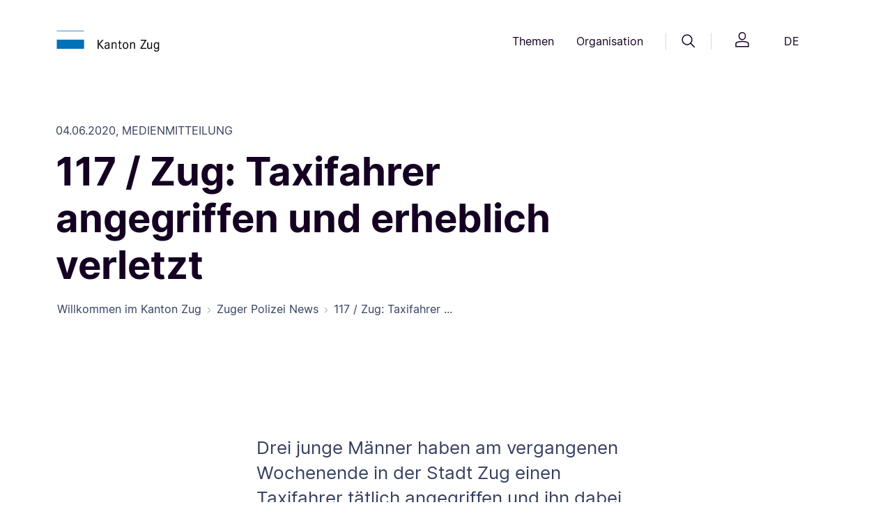

--- FILE ---
content_type: text/html;charset=UTF-8
request_url: https://zg.ch/zuger-polizei-news/zuger-polizei-news-detail~_2020-ZUPO_6_117---Zug--Taxifahrer-angegriffen-und-erheblich-verletzt~.html
body_size: 21926
content:

<!DOCTYPE html>
<html lang="de">
<head>




<meta http-equiv="content-type" content="text/html; charset=utf-8">
<meta http-equiv="X-UA-Compatible" content="IE=edge">
<meta name="viewport" content="width=device-width, initial-scale=1">

<link rel="canonical" href="httpss://zg.ch/zuger-polizei-news/zuger-polizei-news-detail~_2020-ZUPO_6_117---Zug--Taxifahrer-angegriffen-und-erheblich-verletzt~.html" />



<meta property="og:title" content="Zupo News Detail"/>
<meta name="twitter:title" content="Zupo News Detail"/>
    <meta property="og:url" content="httpss://zg.ch/zuger-polizei-news/zuger-polizei-news-detail~_2020-ZUPO_6_117---Zug--Taxifahrer-angegriffen-und-erheblich-verletzt~.html" />
<meta name="title" content="Zupo News Detail">

<meta name="robots" content="index, follow"/>

<title>
    Zupo News Detail
</title>
<link rel="icon" href="/.resources/zug-theme/images/favicons/favicon.ico">
<link rel="icon" type="image/png" sizes="16x16" href="/.resources/zug-theme/images/favicons/favicon_16X16.png">
<link rel="icon" type="image/png" sizes="32x32" href="/.resources/zug-theme/images/favicons/favicon_32X32.png">
<link rel="apple-touch-icon" sizes="180x180" href="/.resources/zug-theme/images/favicons/apple_touch_icon.png">
      <link rel="alternate" hreflang="de" href="https://publiclogin3.zg.ch/de/zuger-polizei-news/zuger-polizei-news-detail~_2020-ZUPO_6_117---Zug--Taxifahrer-angegriffen-und-erheblich-verletzt~" />

        <link rel="stylesheet" href="/.resources/zug-theme/build/zug_theme.min~2025-09-03-04-37-38-000~cache.css"/>

        <script src="https://matomo.zug.ch/js/container_WH2Hgif7.js" async defer></script>
</head>
<body class="zuPoDetail zg-ch" data-context-path="">











<header>
    <div class="container py-24 py-lg-32">
        <div class="row d-flex justify-content-between align-items-center">
            <div class="col-5 col-md-3 col-lg-2 logo">
                <a href="/de/"><img src="/.resources/zug-theme/images/logo/logo.png" alt="logo"/></a>
            </div>
            <div class="col d-none d-md-flex justify-content-end">
                <nav class="d-flex align-items-center">
    <button class="btn btn-header-nav" id="themesMenuButton" data-bs-toggle="dropdown" aria-expanded="false" data-bs-display="static" data-bs-auto-close="false">
        Themen
    </button>

    <div class="dropdown-menu position-absolute rounded-2 w-100 themes-menu-dropdown main-nav-dropdown shadow-sm overflow-hidden" aria-labelledby="themesMenuButton" data-bs-keyboard="true">
        <div class="container">
            <div class="row gx-0">
                <div class="col-4 col-lg-3">
                    <div class="ref-for-dropdown"></div>
                    <div class="top-line">
                        <p class="pt-32 pb-16">Themen</p>
                    </div>
                        <div class="btn-group dropend">
                            <button type="button" class="btn btn-themes-menu-theme dropdown-toggle" data-bs-toggle="dropdown" aria-expanded="false" data-bs-auto-close="outside" data-bs-popper-config>
                                Wirtschaft &amp; Arbeit
                            </button>
                            <ul class="dropdown-menu links-dropdown">
                                <li>
                                    <a href="/de/wirtschaft-arbeit/handelsregister" class="p-16 rounded-2">
                                        <p class="link-title link-intern">Handelsregister</p>       
                                            <p class="link-keywords">Firmensuche, Firmeneintrag, Handelsregisterauszug, Akten ansehen, vorprüfen</p>
                                    </a>
                                </li>     
                                <li>
                                    <a href="/de/wirtschaft-arbeit/erwerbstaetigkeit-von-auslaender" class="p-16 rounded-2">
                                        <p class="link-title link-intern">Erwerbstätigkeit von Ausländern</p>       
                                            <p class="link-keywords">Arbeitsbewilligung, Voraussetzungen, Zugang zum Schweizer Arbeitsmarkt</p>
                                    </a>
                                </li>     
                                <li>
                                    <a href="/de/wirtschaft-arbeit/arbeitsbedingungen" class="p-16 rounded-2">
                                        <p class="link-title link-intern">Arbeitsbedingungen</p>       
                                            <p class="link-keywords">Arbeitssicherheit, Gesundheitsschutz, Arbeitnehmerschutz, Schwarzarbeit</p>
                                    </a>
                                </li>     
                                <li>
                                    <a href="/de/wirtschaft-arbeit/leistungen-fuer-arbeitgeber" class="p-16 rounded-2">
                                        <p class="link-title link-intern">Leistungen für Arbeitgeber</p>       
                                            <p class="link-keywords">Kurzarbeitsentschädigung, Schlechtwetterentschädigung, Stellenausschreibung</p>
                                    </a>
                                </li>     
                                <li>
                                    <a href="/de/wirtschaft-arbeit/wirtschaftsstandort" class="p-16 rounded-2">
                                        <p class="link-title link-intern">Wirtschaftsstandort</p>       
                                            <p class="link-keywords">Standortförderung, Standortvorteile</p>
                                    </a>
                                </li>     
                                <li>
                                    <a href="/de/wirtschaft-arbeit/stellensuchende" class="p-16 rounded-2">
                                        <p class="link-title link-intern">Stellensuchende</p>       
                                            <p class="link-keywords">Arbeitslosenentschädigung, Arbeitslosenhilfe, Arbeitslosigkeit, Jobsuche</p>
                                    </a>
                                </li>     
                                <li>
                                    <a href="/de/wirtschaft-arbeit/landesversorgung" class="p-16 rounded-2">
                                        <p class="link-title link-intern">Landesversorgung</p>       
                                            <p class="link-keywords">Versorgungsengpass, Wirtschaftliche Landesversorgung, Notvorrat</p>
                                    </a>
                                </li>     
                                <li>
                                    <a href="/de/wirtschaft-arbeit/landwirtschaft" class="p-16 rounded-2">
                                        <p class="link-title link-intern">Landwirtschaft</p>       
                                            <p class="link-keywords">Direktzahlungen, Strukturverbesserungen, Boden-/Pachtrecht, Nährstoffe, Pflanzen</p>
                                    </a>
                                </li>     
                                <li>
                                    <a href="/de/wirtschaft-arbeit/konkurs" class="p-16 rounded-2">
                                        <p class="link-title link-intern">Konkurs</p>       
                                            <p class="link-keywords">Konkursverfahren, Formulare, Gut zu wissen, Versteigerungen, Links</p>
                                    </a>
                                </li>     
                                <li>
                                    <a href="/de/wirtschaft-arbeit/statistikportal" class="p-16 rounded-2">
                                        <p class="link-title link-intern">Statistiken Wirtschaft, Arbeit und Erwerb</p>       
                                            <p class="link-keywords">Arbeitslosenquote, Betriebe, Beschäftigt, Kantonales Bruttoinlandprodukt, Preise</p>
                                    </a>
                                </li>     
                                <li>
                                    <a href="/de/wirtschaft-arbeit/stabsdienstleistungen" class="p-16 rounded-2">
                                        <p class="link-title link-intern">Stabsdienstleistungen</p>       
                                            <p class="link-keywords">Lex Koller, Grundstückerwerb, Konsumkredit, Innovationspreis</p>
                                    </a>
                                </li>     
                            </ul>
                        </div>
                        <div class="btn-group dropend">
                            <button type="button" class="btn btn-themes-menu-theme dropdown-toggle" data-bs-toggle="dropdown" aria-expanded="false" data-bs-auto-close="outside" data-bs-popper-config>
                                Bildung
                            </button>
                            <ul class="dropdown-menu links-dropdown">
                                <li>
                                    <a href="/de/bildung/bildungssystem" class="p-16 rounded-2">
                                        <p class="link-title link-intern">Bildungssystem</p>       
                                            <p class="link-keywords">Schulferien, Recht und Aufsicht, Beratung, Eintritt, Übertritt, Schulsystem</p>
                                    </a>
                                </li>     
                                <li>
                                    <a href="/de/bildung/schulen" class="p-16 rounded-2">
                                        <p class="link-title link-intern">Schulen</p>       
                                            <p class="link-keywords">Kindergarten, obligatorische Schulzeit, Maturitätsschulen, Brückenangebote</p>
                                    </a>
                                </li>     
                                <li>
                                    <a href="/de/bildung/berufslehre" class="p-16 rounded-2">
                                        <p class="link-title link-intern">Berufslehre</p>       
                                            <p class="link-keywords">Berufliche Grundbildung, Lehrbetrieb, Lernende, Beratung und Unterstützung</p>
                                    </a>
                                </li>     
                                <li>
                                    <a href="/de/bildung/weiterbildungen" class="p-16 rounded-2">
                                        <p class="link-title link-intern">Weiterbildung- und Finanzierung</p>       
                                            <p class="link-keywords">Höhere Berufsbildung, Grundkompetenzen</p>
                                    </a>
                                </li>     
                                <li>
                                    <a href="/de/bildung/informationen-fuer-schulen" class="p-16 rounded-2">
                                        <p class="link-title link-intern">Informationen für Schulen</p>       
                                            <p class="link-keywords">Informationen für Mitarbeitende, Schulrecht</p>
                                    </a>
                                </li>     
                                <li>
                                    <a href="/de/bildung/biblio-und-mediotheken" class="p-16 rounded-2">
                                        <p class="link-title link-intern">Bibliotheken und Mediotheken</p>       
                                            <p class="link-keywords">Unterricht, Pädagogisches und didaktisches Material, Bibliothek, Medien</p>
                                    </a>
                                </li>     
                                <li>
                                    <a href="/de/bildung/bslb" class="p-16 rounded-2">
                                        <p class="link-title link-intern">Berufs-, Studien- und Laufbahnberatung</p>       
                                            <p class="link-keywords">Beratungen für Beruf, Studium und Laufbahn, Informationen online und vor Ort</p>
                                    </a>
                                </li>     
                                <li>
                                    <a href="/de/bildung/statistikportal" class="p-16 rounded-2">
                                        <p class="link-title link-intern">Statistiken Bildung</p>       
                                            <p class="link-keywords">Lernende nach Schulstufe, Maturitätsquote, Häufigste Lehrberufe</p>
                                    </a>
                                </li>     
                            </ul>
                        </div>
                        <div class="btn-group dropend">
                            <button type="button" class="btn btn-themes-menu-theme dropdown-toggle" data-bs-toggle="dropdown" aria-expanded="false" data-bs-auto-close="outside" data-bs-popper-config>
                                Sport &amp;  Kultur
                            </button>
                            <ul class="dropdown-menu links-dropdown">
                                <li>
                                    <a href="/de/sport-kultur/kulturfoerderung" class="p-16 rounded-2">
                                        <p class="link-title link-intern">Kulturförderung</p>       
                                            <p class="link-keywords">Kulturschaffen, Projekte, Ausschreibungen, Sammlungen, Kulturlinks, Bibliotheken</p>
                                    </a>
                                </li>     
                                <li>
                                    <a href="/de/sport-kultur/museum-fuer-urgeschichten" class="p-16 rounded-2">
                                        <p class="link-title link-intern">Museum für Urgeschichte(n)</p>       
                                            <p class="link-keywords">Steinzeit, Erlebnis Museum, Atelier, Sonderausstellung, Zuger Archäologie</p>
                                    </a>
                                </li>     
                                <li>
                                    <a href="/de/sport-kultur/denkmaeler" class="p-16 rounded-2">
                                        <p class="link-title link-intern">Denkmäler</p>       
                                            <p class="link-keywords">Denkmalpflege,  Publikationen, Veranstaltungen</p>
                                    </a>
                                </li>     
                                <li>
                                    <a href="/de/sport-kultur/archaeologisches-kulturgut" class="p-16 rounded-2">
                                        <p class="link-title link-intern">Archäologisches Kulturgut</p>       
                                            <p class="link-keywords">Bauforschung, Entdeckungen, Mittelalter und Neuzeit, Ur- und Frühgeschichte</p>
                                    </a>
                                </li>     
                                <li>
                                    <a href="/de/sport-kultur/unesco-welterbe" class="p-16 rounded-2">
                                        <p class="link-title link-intern">UNESCO-Welterbe</p>       
                                            <p class="link-keywords">Pfahlbauten, prähistorische Funde, Zuger Seen</p>
                                    </a>
                                </li>     
                                <li>
                                    <a href="/de/sport-kultur/sport" class="p-16 rounded-2">
                                        <p class="link-title link-intern">Sport</p>       
                                            <p class="link-keywords">Kinder- und Jugendsport, Sportfonds, Breitensport, Schulsport, Leistungssport</p>
                                    </a>
                                </li>     
                                <li>
                                    <a href="/de/sport-kultur/lotteriefonds-und-sportfonds" class="p-16 rounded-2">
                                        <p class="link-title link-intern">Lotteriefonds und Sportfonds</p>       
                                            <p class="link-keywords">Unterstützung von Vereinen, Breitensport und Kultur</p>
                                    </a>
                                </li>     
                                <li>
                                    <a href="/de/sport-kultur/statistikportal" class="p-16 rounded-2">
                                        <p class="link-title link-intern">Statistiken Kultur und Sport</p>       
                                            <p class="link-keywords">Kulturausgaben, Gesuche Lotteriefonds, Auszahlungen Sportfonds</p>
                                    </a>
                                </li>     
                            </ul>
                        </div>
                        <div class="btn-group dropend">
                            <button type="button" class="btn btn-themes-menu-theme dropdown-toggle" data-bs-toggle="dropdown" aria-expanded="false" data-bs-auto-close="outside" data-bs-popper-config>
                                Gesundheit
                            </button>
                            <ul class="dropdown-menu links-dropdown">
                                <li>
                                    <a href="/de/gesundheit/gesund-bleiben" class="p-16 rounded-2">
                                        <p class="link-title link-intern">Gesund bleiben</p>       
                                            <p class="link-keywords">Krankheit, Bewegung, Ernährung, Schularzt, Suizidprävention, Gesundheitsbildung</p>
                                    </a>
                                </li>     
                                <li>
                                    <a href="/de/gesundheit/gesundheitsberufe-praxen-amtsaerztliches" class="p-16 rounded-2">
                                        <p class="link-title link-intern">Gesundheitsberufe, Praxen, Amtsärztliches</p>       
                                            <p class="link-keywords">Bewilligungen, Zulassungen KVG, Gefährdungsmeldungen, Todesfall</p>
                                    </a>
                                </li>     
                                <li>
                                    <a href="/de/gesundheit/krankenversicherung" class="p-16 rounded-2">
                                        <p class="link-title link-intern">Krankenversicherung</p>       
                                            <p class="link-keywords">Krankenversicherungspflicht KVG, Befreiung von KVG, Prämienverbilligung</p>
                                    </a>
                                </li>     
                                <li>
                                    <a href="/de/gesundheit/spitaeler-und-kliniken" class="p-16 rounded-2">
                                        <p class="link-title link-intern">Spitäler &amp; Kliniken</p>       
                                            <p class="link-keywords">Zuger Spitäler, Spitalliste, Spitaltarife, Patientenrechte, Patientendossier EPD</p>
                                    </a>
                                </li>     
                                <li>
                                    <a href="/de/gesundheit/pflegeheime-und-spitex" class="p-16 rounded-2">
                                        <p class="link-title link-intern">Pflegeheime &amp; Spitex</p>       
                                            <p class="link-keywords">Alters- &amp; Pflegeheime, Betriebsbewilligung, Langzeitpflege, Spitex, Pflegekosten</p>
                                    </a>
                                </li>     
                                <li>
                                    <a href="/de/gesundheit/heilmittel" class="p-16 rounded-2">
                                        <p class="link-title link-intern">Heilmittel</p>       
                                            <p class="link-keywords">Detail- / Grosshandel, Arznei- / Betäubungsmittel, Methadon, Solarien, Kosmetik</p>
                                    </a>
                                </li>     
                                <li>
                                    <a href="/de/gesundheit/notfall-und-rettungsdienst" class="p-16 rounded-2">
                                        <p class="link-title link-intern">Notfall &amp; Rettungsdienst</p>       
                                            <p class="link-keywords">Verhalten bei Notfällen, Einsatzgebiet, Diplomausbildung, Kurse, RDZ-Praktikum</p>
                                    </a>
                                </li>     
                                <li>
                                    <a href="/de/gesundheit/verbraucherschutz" class="p-16 rounded-2">
                                        <p class="link-title link-intern">Verbraucherschutz</p>       
                                            <p class="link-keywords">Lebensmittel, Chemikalien, Labor AVS, Wasser, Eichwesen, Warnungen, Inspektion</p>
                                    </a>
                                </li>     
                                <li>
                                    <a href="/de/gesundheit/sucht" class="p-16 rounded-2">
                                        <p class="link-title link-intern">Sucht</p>       
                                            <p class="link-keywords">Suchtberatung, Suchtprävention, Jugendschutz, Suchthilfe, Drogen Forum Zug</p>
                                    </a>
                                </li>     
                                <li>
                                    <a href="/de/gesundheit/pflegeinitiative" class="p-16 rounded-2">
                                        <p class="link-title link-intern">Pflegeinitiative</p>       
                                            <p class="link-keywords">Ausbildungsoffensive, Personalerhalt, Arbeitsbedingungen, Bildungszentrum XUND</p>
                                    </a>
                                </li>     
                                <li>
                                    <a href="/de/gesundheit/statistikportal" class="p-16 rounded-2">
                                        <p class="link-title link-intern">Statistiken Gesundheit</p>       
                                            <p class="link-keywords">Hospitalisierungsrate, Lebensmittelkontrollen, Patientenströme</p>
                                    </a>
                                </li>     
                                <li>
                                    <a href="/de/gesundheit/elektronischespatientendossier" class="p-16 rounded-2">
                                        <p class="link-title link-intern">Elektronisches Patientendossier</p>       
                                            <p class="link-keywords">Anmeldung, Informationen, Voraussetzungen</p>
                                    </a>
                                </li>     
                                <li>
                                    <a href="/de/gesundheit/palliativecare" class="p-16 rounded-2">
                                        <p class="link-title link-intern">Palliative Care</p>       
                                    </a>
                                </li>     
                            </ul>
                        </div>
                        <div class="btn-group dropend">
                            <button type="button" class="btn btn-themes-menu-theme dropdown-toggle" data-bs-toggle="dropdown" aria-expanded="false" data-bs-auto-close="outside" data-bs-popper-config>
                                Familie &amp; Gesellschaft
                            </button>
                            <ul class="dropdown-menu links-dropdown">
                                <li>
                                    <a href="/de/familie-gesellschaft/lebensereignisse" class="p-16 rounded-2">
                                        <p class="link-title link-intern">Lebensereignisse</p>       
                                            <p class="link-keywords">Mutterschaftsbeiträge, Zivilstandesämter, Namensänderung, Adoption, Pass &amp; ID</p>
                                    </a>
                                </li>     
                                <li>
                                    <a href="/de/familie-gesellschaft/kindes-und-erwachsenenschutz" class="p-16 rounded-2">
                                        <p class="link-title link-intern">Kindes- und Erwachsenenschutz</p>       
                                            <p class="link-keywords">Pflegefamilien, Vertretungsrechte, Vorsorgeauftrag, Patientenverfügung</p>
                                    </a>
                                </li>     
                                <li>
                                    <a href="/de/familie-gesellschaft/kind-und-jugend" class="p-16 rounded-2">
                                        <p class="link-title link-intern">Kind &amp; Jugend</p>       
                                            <p class="link-keywords">Kinder- und Jugendförderung, Kitas, Kinder- und Jugendschutz, elterliche Sorge</p>
                                    </a>
                                </li>     
                                <li>
                                    <a href="/de/familie-gesellschaft/alter" class="p-16 rounded-2">
                                        <p class="link-title link-intern">Alter</p>       
                                            <p class="link-keywords">Altershilfe, Betreuung, Beratung, 55plus, Alterspolitik</p>
                                    </a>
                                </li>     
                                <li>
                                    <a href="/de/familie-gesellschaft/betreuung-und-behinderung" class="p-16 rounded-2">
                                        <p class="link-title link-intern">Betreuung &amp; Behinderung</p>       
                                            <p class="link-keywords">Behindertenpolitik, Ambulant/Stationär wohnen oder arbeiten, Beratung, Kosten</p>
                                    </a>
                                </li>     
                                <li>
                                    <a href="/de/familie-gesellschaft/statistikportal" class="p-16 rounded-2">
                                        <p class="link-title link-intern">Statistiken Bevölkerung</p>       
                                            <p class="link-keywords">Bevölkerungsstand, Familie, Geburt, Haushalt, Konfession, Todesfall, Umzug</p>
                                    </a>
                                </li>     
                            </ul>
                        </div>
                        <div class="btn-group dropend">
                            <button type="button" class="btn btn-themes-menu-theme dropdown-toggle" data-bs-toggle="dropdown" aria-expanded="false" data-bs-auto-close="outside" data-bs-popper-config>
                                Soziales
                            </button>
                            <ul class="dropdown-menu links-dropdown">
                                <li>
                                    <a href="/de/soziales/historische-aufarbeitung" class="p-16 rounded-2">
                                        <p class="link-title link-intern">Historische Aufarbeitung</p>       
                                            <p class="link-keywords">Publikation, Veranstaltungen zur Sozialen Fürsorge</p>
                                    </a>
                                </li>     
                                <li>
                                    <a href="/de/soziales/sozialhilfe" class="p-16 rounded-2">
                                        <p class="link-title link-intern">Sozialhilfe</p>       
                                            <p class="link-keywords">Persönliche und wirtschaftliche Sozialhilfe, Beratungsstellen</p>
                                    </a>
                                </li>     
                                <li>
                                    <a href="/de/soziales/betreuung-und-behinderung" class="p-16 rounded-2">
                                        <p class="link-title link-intern">Betreuung und Behinderung</p>       
                                            <p class="link-keywords">Kinder, Jugendliche, Erwachsene mit und ohne Behinderung</p>
                                    </a>
                                </li>     
                                <li>
                                    <a href="/de/soziales/spezialberichterstattung" class="p-16 rounded-2">
                                        <p class="link-title link-intern">Spezialberichterstattung</p>       
                                            <p class="link-keywords">Sozialberichterstattung, Einkommen, Haushalte, Familien</p>
                                    </a>
                                </li>     
                                <li>
                                    <a href="/de/soziales/lotteriefondsgesuche-soziales" class="p-16 rounded-2">
                                        <p class="link-title link-intern">Lotteriefondsgesuche Soziales</p>       
                                            <p class="link-keywords">Projekt finanzieren, Jugendprojektbeitrag, wohltätige Vorhaben</p>
                                    </a>
                                </li>     
                                <li>
                                    <a href="/de/soziales/wohnungswesen" class="p-16 rounded-2">
                                        <p class="link-title link-intern">Wohnungswesen</p>       
                                            <p class="link-keywords">Wohnraumförderung, preisgünstiger Wohnraum</p>
                                    </a>
                                </li>     
                                <li>
                                    <a href="/de/soziales/opferhilfe" class="p-16 rounded-2">
                                        <p class="link-title link-intern">Opferberatung und Opferhilfe</p>       
                                            <p class="link-keywords">Beratung und Betreuung von Opfern und Angehörigen</p>
                                    </a>
                                </li>     
                                <li>
                                    <a href="/de/soziales/statistikportal" class="p-16 rounded-2">
                                        <p class="link-title link-intern">Statistiken Soziale Sicherheit</p>       
                                            <p class="link-keywords">Sozialbericht, Sozialhilfequote, AHV- und IV-Statistiken</p>
                                    </a>
                                </li>     
                            </ul>
                        </div>
                        <div class="btn-group dropend">
                            <button type="button" class="btn btn-themes-menu-theme dropdown-toggle" data-bs-toggle="dropdown" aria-expanded="false" data-bs-auto-close="outside" data-bs-popper-config>
                                Mobilität &amp; Reisen
                            </button>
                            <ul class="dropdown-menu links-dropdown">
                                <li>
                                    <a href="/de/mobilitaet-reisen/strassennetz" class="p-16 rounded-2">
                                        <p class="link-title link-intern">Strassennetz</p>       
                                            <p class="link-keywords">Strassenbauprojekte, Winterdienst, Reinigung, Signalisationen, Reparaturen</p>
                                    </a>
                                </li>     
                                <li>
                                    <a href="/de/mobilitaet-reisen/pass-und-identitaetskarte" class="p-16 rounded-2">
                                        <p class="link-title link-intern">Pass &amp; Identitätskarte</p>       
                                            <p class="link-keywords">Ausweisbestellung, provisorischer Pass, Austauschpass, Vollmacht, Verlustmeldung</p>
                                    </a>
                                </li>     
                                <li>
                                    <a href="/de/mobilitaet-reisen/strassenverkehr" class="p-16 rounded-2">
                                        <p class="link-title link-intern">Strassenverkehr</p>       
                                            <p class="link-keywords">Führerausweis, Fahren lernen, Fahrzeugprüfung, Kontrollschild, Regelverletzung </p>
                                    </a>
                                </li>     
                                <li>
                                    <a href="/de/mobilitaet-reisen/bewilligung-fuer-personentransporte" class="p-16 rounded-2">
                                        <p class="link-title link-intern">Bewilligung für Personentransporte</p>       
                                            <p class="link-keywords">Gesuche, Kosten, Aufnahme des Fahrbetriebs, Downloads</p>
                                    </a>
                                </li>     
                                <li>
                                    <a href="/de/mobilitaet-reisen/schifffahrt" class="p-16 rounded-2">
                                        <p class="link-title link-intern">Schifffahrt</p>       
                                            <p class="link-keywords">Schiffsführer, Schiffsprüfung, Schiffszulassung, Ägeri-Zugersee App, Umwelt</p>
                                    </a>
                                </li>     
                                <li>
                                    <a href="/de/mobilitaet-reisen/veloverkehr" class="p-16 rounded-2">
                                        <p class="link-title link-intern">Veloverkehr</p>       
                                            <p class="link-keywords">Meldungen, Prüfung, Planung, Soft-Massnahmen</p>
                                    </a>
                                </li>     
                                <li>
                                    <a href="/de/mobilitaet-reisen/oeffentlicher-verkehr" class="p-16 rounded-2">
                                        <p class="link-title link-intern">Öffentlicher Verkehr</p>       
                                            <p class="link-keywords">Stadtbahn Zug, Busangebot, Stadtbahnlinie, Zimmerbergbasistunnel, Planung</p>
                                    </a>
                                </li>     
                                <li>
                                    <a href="/de/mobilitaet-reisen/fussverkehr" class="p-16 rounded-2">
                                        <p class="link-title link-intern">Fussverkehr</p>       
                                            <p class="link-keywords">Fuss- und Wanderwege</p>
                                    </a>
                                </li>     
                                <li>
                                    <a href="/de/mobilitaet-reisen/agglomerationsprogramme" class="p-16 rounded-2">
                                        <p class="link-title link-intern">Agglomerationsprogramm</p>       
                                            <p class="link-keywords">Finanzierungsvereinbarungen, Siedlung, Landschaft, Verkehrsprojekte</p>
                                    </a>
                                </li>     
                                <li>
                                    <a href="/de/mobilitaet-reisen/statistikportal" class="p-16 rounded-2">
                                        <p class="link-title link-intern">Statistiken Mobilität und Verkehr</p>       
                                            <p class="link-keywords">Fahrzeugbestand, Pendlerströme, Verkehrsmittelwahl, Zurückgelegte Kilometer</p>
                                    </a>
                                </li>     
                            </ul>
                        </div>
                        <div class="btn-group dropend">
                            <button type="button" class="btn btn-themes-menu-theme dropdown-toggle" data-bs-toggle="dropdown" aria-expanded="false" data-bs-auto-close="outside" data-bs-popper-config>
                                Migration &amp; Integration
                            </button>
                            <ul class="dropdown-menu links-dropdown">
                                <li>
                                    <a href="/de/migration-integration/asyl-und-fluechtlinge" class="p-16 rounded-2">
                                        <p class="link-title link-intern">Asyl und Flüchtlinge</p>       
                                            <p class="link-keywords">Erwerbstätigkeit, Härtefälle und Statuswechsel, Reisedokumente, Rückkehrberatung</p>
                                    </a>
                                </li>     
                                <li>
                                    <a href="/de/migration-integration/ausweise-und-bewilligungsarten" class="p-16 rounded-2">
                                        <p class="link-title link-intern">Ausweise und Bewilligungsarten</p>       
                                            <p class="link-keywords">Ausländerrechtliche Bewilligungen, Biometrie/Datenerfassung, Ausweisverlust</p>
                                    </a>
                                </li>     
                                <li>
                                    <a href="/de/migration-integration/einreise-und-aufenthalt" class="p-16 rounded-2">
                                        <p class="link-title link-intern">Einreise und Aufenthalt</p>       
                                            <p class="link-keywords">Visa, Einreise, Familiennachzug, Aufenthalt und Niederlassung</p>
                                    </a>
                                </li>     
                                <li>
                                    <a href="/de/migration-integration/einbuergerung" class="p-16 rounded-2">
                                        <p class="link-title link-intern">Einbürgerung</p>       
                                            <p class="link-keywords">Ordentliche/erleichterte Einbürgerung, Entlassung aus dem Bürgerrecht</p>
                                    </a>
                                </li>     
                                <li>
                                    <a href="/de/migration-integration/integration" class="p-16 rounded-2">
                                        <p class="link-title link-intern">Integration</p>       
                                            <p class="link-keywords">Berufliche Integration, soziale Integration, kantonales Integrationsprogramm</p>
                                    </a>
                                </li>     
                                <li>
                                    <a href="/de/migration-integration/schutzstatus-s" class="p-16 rounded-2">
                                        <p class="link-title link-intern">Schutzstatus S</p>       
                                            <p class="link-keywords">Ukraine-Hilfe, vorübergehender Schutz für Schutzsuchende</p>
                                    </a>
                                </li>     
                                <li>
                                    <a href="/de/migration-integration/statistikportal" class="p-16 rounded-2">
                                        <p class="link-title link-intern">Statistiken Migration</p>       
                                            <p class="link-keywords">Ausländische Wohnbevölkerung, Einbürgerungen, Sprachen, Zu- und Umzüge</p>
                                    </a>
                                </li>     
                                <li>
                                    <a href="/de/migration-integration/neu-in-zug" class="p-16 rounded-2">
                                        <p class="link-title link-intern">Neu in Zug</p>       
                                            <p class="link-keywords">Informationen für Neuzugezogene</p>
                                    </a>
                                </li>     
                            </ul>
                        </div>
                        <div class="btn-group dropend">
                            <button type="button" class="btn btn-themes-menu-theme dropdown-toggle" data-bs-toggle="dropdown" aria-expanded="false" data-bs-auto-close="outside" data-bs-popper-config>
                                Planen &amp; Bauen
                            </button>
                            <ul class="dropdown-menu links-dropdown">
                                <li>
                                    <a href="/de/planen-bauen/tiefbau" class="p-16 rounded-2">
                                        <p class="link-title link-intern">Tiefbau</p>       
                                            <p class="link-keywords">Strassenprojekte, Baustelleninfos, Submissionen, öffentliche Auflagen</p>
                                    </a>
                                </li>     
                                <li>
                                    <a href="/de/planen-bauen/wasserbau" class="p-16 rounded-2">
                                        <p class="link-title link-intern">Wasserbau</p>       
                                            <p class="link-keywords">Wasserbauprojekte, Schilfschutz, Gewässerunterhalt</p>
                                    </a>
                                </li>     
                                <li>
                                    <a href="/de/planen-bauen/geoinformation" class="p-16 rounded-2">
                                        <p class="link-title link-intern">Geoinformation</p>       
                                            <p class="link-keywords">Geoinformation erklärt, Geoinformationen nutzen, ÖREB-Kataster, Leitungskataster</p>
                                    </a>
                                </li>     
                                <li>
                                    <a href="/de/planen-bauen/hochbau" class="p-16 rounded-2">
                                        <p class="link-title link-intern">Hochbau</p>       
                                            <p class="link-keywords">Bauvorhaben, Wettbewerbe, Planungsgrundlagen, Submissionen</p>
                                    </a>
                                </li>     
                                <li>
                                    <a href="/de/planen-bauen/baubewilligung" class="p-16 rounded-2">
                                        <p class="link-title link-intern">Baubewilligung</p>       
                                            <p class="link-keywords">Umweltverträglichkeitsprüfung, Umweltschutz auf Baustellen</p>
                                    </a>
                                </li>     
                                <li>
                                    <a href="/de/planen-bauen/bauvorschriften" class="p-16 rounded-2">
                                        <p class="link-title link-intern">Bauvorschriften</p>       
                                            <p class="link-keywords">Bauen an besonderer Lage, Gebäude und Energie, Bodenschutz, Wassernutzung</p>
                                    </a>
                                </li>     
                                <li>
                                    <a href="/de/planen-bauen/raumplanung" class="p-16 rounded-2">
                                        <p class="link-title link-intern">Raumplanung</p>       
                                            <p class="link-keywords">Richtplanung, Ortsplanung, Bauen ausserhalb Bauzonen</p>
                                    </a>
                                </li>     
                                <li>
                                    <a href="/de/planen-bauen/immobilien" class="p-16 rounded-2">
                                        <p class="link-title link-intern">Immobilien</p>       
                                            <p class="link-keywords">Immobilienbestand, Immobilienstrategie</p>
                                    </a>
                                </li>     
                                <li>
                                    <a href="/de/planen-bauen/denkmalschutz" class="p-16 rounded-2">
                                        <p class="link-title link-intern">Denkmalschutz</p>       
                                            <p class="link-keywords">Beiträge, Denkmäler, Inventar, geschützte und schützenswerte Objekte, Ortsbild</p>
                                    </a>
                                </li>     
                                <li>
                                    <a href="/de/planen-bauen/archaeologie" class="p-16 rounded-2">
                                        <p class="link-title link-intern">Archäologie</p>       
                                            <p class="link-keywords">Auswertung, archäologisches Kulturerbe, Bauforschung, Dokumentation, Forschung</p>
                                    </a>
                                </li>     
                                <li>
                                    <a href="/de/planen-bauen/grundbuch" class="p-16 rounded-2">
                                        <p class="link-title link-intern">Grundbuch</p>       
                                            <p class="link-keywords">Grundbuchauszug, Eigentümerauskunft, Änderung Personendaten, Dienstbarkeiten</p>
                                    </a>
                                </li>     
                                <li>
                                    <a href="/de/planen-bauen/lotteriefondsgesuche-thema" class="p-16 rounded-2">
                                        <p class="link-title link-intern">Lotteriefondsgesuche</p>       
                                            <p class="link-keywords">Anforderungen, Beitragsgesuche für Projekte im Bereich Natur, Architektur etc.</p>
                                    </a>
                                </li>     
                                <li>
                                    <a href="/de/planen-bauen/statistikportal" class="p-16 rounded-2">
                                        <p class="link-title link-intern">Statistiken Bauwesen</p>       
                                            <p class="link-keywords">Baulandpreise, Gebäude und Wohnungen, Immobilienpreise, Mietpreise</p>
                                    </a>
                                </li>     
                            </ul>
                        </div>
                        <div class="btn-group dropend">
                            <button type="button" class="btn btn-themes-menu-theme dropdown-toggle" data-bs-toggle="dropdown" aria-expanded="false" data-bs-auto-close="outside" data-bs-popper-config>
                                Natur, Umwelt &amp; Tiere
                            </button>
                            <ul class="dropdown-menu links-dropdown">
                                <li>
                                    <a href="/de/natur-umwelt-tiere/abfall-altlasten-und-rohstoffe" class="p-16 rounded-2">
                                        <p class="link-title link-intern">Abfall, Altlasten,  Rohstoffe</p>       
                                            <p class="link-keywords">Recycling, Belastete Standorte, Entsorgung, Umweltbelastung, Sonderabfälle</p>
                                    </a>
                                </li>     
                                <li>
                                    <a href="/de/natur-umwelt-tiere/arten-und-lebensraeume" class="p-16 rounded-2">
                                        <p class="link-title link-intern">Arten, Lebensräume, Jagd</p>       
                                            <p class="link-keywords">Artenschutz, Lebensraumförderung, Naturschutzgebiete, Jagd, Hilfe für Wildtiere</p>
                                    </a>
                                </li>     
                                <li>
                                    <a href="/de/natur-umwelt-tiere/energie-und-klima" class="p-16 rounded-2">
                                        <p class="link-title link-intern">Energie &amp; Klima</p>       
                                            <p class="link-keywords">Energie- und Klimastrategie,  Klimaanalyse</p>
                                    </a>
                                </li>     
                                <li>
                                    <a href="/de/natur-umwelt-tiere/laerm" class="p-16 rounded-2">
                                        <p class="link-title link-intern">Lärm</p>       
                                            <p class="link-keywords">Lärmarten, Zuständigkeiten bei Lärmfragen, Lärm beim Bauen, Strassenlärm</p>
                                    </a>
                                </li>     
                                <li>
                                    <a href="/de/natur-umwelt-tiere/landschaft" class="p-16 rounded-2">
                                        <p class="link-title link-intern">Landschaft</p>       
                                            <p class="link-keywords">Landschaftskonzepte, Landschaftsschutz, Aufwertung, Naturobjekte, Erholungsraum</p>
                                    </a>
                                </li>     
                                <li>
                                    <a href="/de/natur-umwelt-tiere/luft-licht-und-strahlung" class="p-16 rounded-2">
                                        <p class="link-title link-intern">Luft, Licht, Strahlung</p>       
                                            <p class="link-keywords">Luftschadstoffe, Smog, Lichtverschmutzung und -emissionen, Strahlung und Strom</p>
                                    </a>
                                </li>     
                                <li>
                                    <a href="/de/natur-umwelt-tiere/naturgefahren" class="p-16 rounded-2">
                                        <p class="link-title link-intern">Naturgefahren</p>       
                                            <p class="link-keywords">Aktuelle Gefahrensituation, Umgang mit Naturgefahren, Bauen im Gefahrengebiet</p>
                                    </a>
                                </li>     
                                <li>
                                    <a href="/de/natur-umwelt-tiere/oekologische-infrastruktur" class="p-16 rounded-2">
                                        <p class="link-title link-intern">Ökologische Infrastruktur</p>       
                                            <p class="link-keywords">Nationales Netzwerk aus natürlichen und naturnahen Lebensräumen, Biodiversität</p>
                                    </a>
                                </li>     
                                <li>
                                    <a href="/de/natur-umwelt-tiere/umweltschutz" class="p-16 rounded-2">
                                        <p class="link-title link-intern">Umweltschutz</p>       
                                            <p class="link-keywords">Boden, Neobiota, Störfallvorsorge, Umweltbildung, betrieblicher Umweltschutz</p>
                                    </a>
                                </li>     
                                <li>
                                    <a href="/de/natur-umwelt-tiere/veterinaerwesen" class="p-16 rounded-2">
                                        <p class="link-title link-intern">Veterinärwesen</p>       
                                            <p class="link-keywords">Tiergesundheit, tierische Lebensmittel, Reisen mit Tieren, Praxen und Betriebe</p>
                                    </a>
                                </li>     
                                <li>
                                    <a href="/de/natur-umwelt-tiere/wald" class="p-16 rounded-2">
                                        <p class="link-title link-intern">Wald</p>       
                                            <p class="link-keywords">Holznutzung, Freizeit und Erholung,  Naturschutz, Forstliches, Bauen</p>
                                    </a>
                                </li>     
                                <li>
                                    <a href="/de/natur-umwelt-tiere/wasser-und-gewaesser" class="p-16 rounded-2">
                                        <p class="link-title link-intern">Wasser &amp; Gewässer</p>       
                                            <p class="link-keywords">Gewässerschutz, Gewässerqualität, Abwasserentsorgung, Tankanlagen, Seereinigung</p>
                                    </a>
                                </li>     
                                <li>
                                    <a href="/de/natur-umwelt-tiere/publikationen" class="p-16 rounded-2">
                                        <p class="link-title link-intern">Publikationen</p>       
                                            <p class="link-keywords">Publikationen und Newsletter zum Thema Natur, Umwelt &amp; Tiere</p>
                                    </a>
                                </li>     
                                <li>
                                    <a href="/de/natur-umwelt-tiere/statistikportal" class="p-16 rounded-2">
                                        <p class="link-title link-intern">Statistiken Umwelt &amp; Energie</p>       
                                            <p class="link-keywords">Abfälle, Bebaute Flächen, Energieträger, Luftqualität, Siedlungsfläche</p>
                                    </a>
                                </li>     
                            </ul>
                        </div>
                        <div class="btn-group dropend">
                            <button type="button" class="btn btn-themes-menu-theme dropdown-toggle" data-bs-toggle="dropdown" aria-expanded="false" data-bs-auto-close="outside" data-bs-popper-config>
                                Staat &amp; Politik
                            </button>
                            <ul class="dropdown-menu links-dropdown">
                                <li>
                                    <a href="/de/staat-politik/wahlen-und-abstimmungen" class="p-16 rounded-2">
                                        <p class="link-title link-intern">Wahlen &amp; Abstimmungen</p>       
                                            <p class="link-keywords">Volksabstimmungen, Wahlen, Abstimmungsunterlagen</p>
                                    </a>
                                </li>     
                                <li>
                                    <a href="/de/staat-politik/politische-rechte" class="p-16 rounded-2">
                                        <p class="link-title link-intern">Volksrechte</p>       
                                            <p class="link-keywords">Politische Rechte, Volksrechte, Referendum, Initiative</p>
                                    </a>
                                </li>     
                                <li>
                                    <a href="/de/staat-politik/geschaefte-des-kantonsrats" class="p-16 rounded-2">
                                        <p class="link-title link-intern">Geschäfte des Kantonsrats</p>       
                                            <p class="link-keywords">Kantonsratsgeschäfte, Kantonsvorlagen, Traktandenliste, Sitzungsdaten, Sitzplan</p>
                                    </a>
                                </li>     
                                <li>
                                    <a href="/de/staat-politik/geschaefte-des-regierungsrats" class="p-16 rounded-2">
                                        <p class="link-title link-intern">Geschäfte des Regierungsrats</p>       
                                            <p class="link-keywords">Beschlüsse, Vernehmlassungen, Informationen, Strategie</p>
                                    </a>
                                </li>     
                                <li>
                                    <a href="/de/staat-politik/recherche-von-unterlagen" class="p-16 rounded-2">
                                        <p class="link-title link-intern">Recherche von Unterlagen</p>       
                                            <p class="link-keywords">Einsicht Amtsdokumente, Recherche zu eigener Person und Zuger Geschichte, Tools</p>
                                    </a>
                                </li>     
                                <li>
                                    <a href="/de/staat-politik/archivierung-von-unterlagen" class="p-16 rounded-2">
                                        <p class="link-title link-intern">Archivierung von Unterlagen</p>       
                                            <p class="link-keywords">Aktenführung, Unterlagen von Privaten, kommunale Archive</p>
                                    </a>
                                </li>     
                                <li>
                                    <a href="/de/staat-politik/publikationssammlungen" class="p-16 rounded-2">
                                        <p class="link-title link-intern">Publikationssammlungen</p>       
                                            <p class="link-keywords">Gesetzessammlung, Amtsblatt, Personen- und Ämterverzeichnisse, Staatskalender</p>
                                    </a>
                                </li>     
                                <li>
                                    <a href="/de/staat-politik/beglaubigungen" class="p-16 rounded-2">
                                        <p class="link-title link-intern">Beglaubigungen</p>       
                                            <p class="link-keywords">Legalisation, Apostille, Überbeglaubigungen, Haager Übereinkommen</p>
                                    </a>
                                </li>     
                                <li>
                                    <a href="/de/staat-politik/statistikportal" class="p-16 rounded-2">
                                        <p class="link-title link-intern">Statistiken Politik</p>       
                                            <p class="link-keywords">Frauenanteil, Wahlbeteiligung, Zusammensetzung Kantons- und Regierungsrat,</p>
                                    </a>
                                </li>     
                            </ul>
                        </div>
                        <div class="btn-group dropend">
                            <button type="button" class="btn btn-themes-menu-theme dropdown-toggle" data-bs-toggle="dropdown" aria-expanded="false" data-bs-auto-close="outside" data-bs-popper-config>
                                Sicherheit
                            </button>
                            <ul class="dropdown-menu links-dropdown">
                                <li>
                                    <a href="/de/sicherheit/notfaelle" class="p-16 rounded-2">
                                        <p class="link-title link-intern">Notfälle</p>       
                                            <p class="link-keywords">Polizei (117), Feuerwehr (118), Sanität (144), Rega (1414), Vergiftungen (145)</p>
                                    </a>
                                </li>     
                                <li>
                                    <a href="/de/sicherheit/bewaeltigung-von-ereignissen" class="p-16 rounded-2">
                                        <p class="link-title link-intern">Bewältigung von Ereignissen</p>       
                                            <p class="link-keywords">Alarmierung, Krisenbewältigung, Notfalltreffpunkte, Notvorrat, Mob San Hist</p>
                                    </a>
                                </li>     
                                <li>
                                    <a href="/de/sicherheit/militaer" class="p-16 rounded-2">
                                        <p class="link-title link-intern">Militär</p>       
                                            <p class="link-keywords">Militärdienst, Orientierungstag, Rekrutierung, Schiesswesen, Wehrpflichtersatz</p>
                                    </a>
                                </li>     
                                <li>
                                    <a href="/de/sicherheit/zivilschutz" class="p-16 rounded-2">
                                        <p class="link-title link-intern">Zivilschutz</p>       
                                            <p class="link-keywords">Schutzdienst, Schutzräume/-anlagen, AZ Schönau, Einsätze Zivilschutz, Care Team</p>
                                    </a>
                                </li>     
                                <li>
                                    <a href="/de/sicherheit/brandschutz-und-feuerwehr" class="p-16 rounded-2">
                                        <p class="link-title link-intern">Brandschutz &amp; Feuerwehr</p>       
                                            <p class="link-keywords">Feuerwehrwesen, Versicherung gegen Feuer &amp; Elementarschäden, Gebäudeversicherung</p>
                                    </a>
                                </li>     
                                <li>
                                    <a href="/de/sicherheit/opferhilfe-und-opferberatung" class="p-16 rounded-2">
                                        <p class="link-title link-intern">Opferberatung und Opferhilfe</p>       
                                            <p class="link-keywords">Operferberatungsstelle, Organisationen, Rechtsgrundlagen, Merkblätter, Formulare</p>
                                    </a>
                                </li>     
                                <li>
                                    <a href="/de/sicherheit/straf-und-massnahmenvollzug" class="p-16 rounded-2">
                                        <p class="link-title link-intern">Strafvollzug und Massnahmenvollzug</p>       
                                            <p class="link-keywords">Vollzugs- und Bewährungsdienst, Strafanstalt Zug, Justizvollzugsanstalt Bostadel</p>
                                    </a>
                                </li>     
                                <li>
                                    <a href="/de/sicherheit/polizei" class="p-16 rounded-2">
                                        <p class="link-title link-intern">Zuger Polizei</p>       
                                            <p class="link-keywords">Polizeidienststellen, Online-Polizeiposten, Arbeiten bei der Zuger Polizei</p>
                                    </a>
                                </li>     
                                <li>
                                    <a href="/de/sicherheit/rechtsdienst-und-beschwerdewesen" class="p-16 rounded-2">
                                        <p class="link-title link-intern">Rechtsdienst und Beschwerdewesen</p>       
                                            <p class="link-keywords">Rechtsdienst des Regierungsrats, Beschwerdeverfahren, Rechtsmittelinstanz</p>
                                    </a>
                                </li>     
                                <li>
                                    <a href="/de/sicherheit/statistikportal" class="p-16 rounded-2">
                                        <p class="link-title link-intern">Statistiken Öffentliche Sicherheit</p>       
                                            <p class="link-keywords">Schutzplätze, Straftaten, Verurteilungen</p>
                                    </a>
                                </li>     
                            </ul>
                        </div>
                        <div class="btn-group dropend">
                            <button type="button" class="btn btn-themes-menu-theme dropdown-toggle" data-bs-toggle="dropdown" aria-expanded="false" data-bs-auto-close="outside" data-bs-popper-config>
                                Steuern &amp; Finanzen
                            </button>
                            <ul class="dropdown-menu links-dropdown">
                                <li>
                                    <a href="/de/steuern-finanzen/steuern" class="p-16 rounded-2">
                                        <p class="link-title link-intern">Steuern</p>       
                                            <p class="link-keywords">Steuerbezug, Steuerrecht, Steuergesetz, Treuhänder, natürliche/jurist. Personen</p>
                                    </a>
                                </li>     
                                <li>
                                    <a href="/de/steuern-finanzen/finanzen" class="p-16 rounded-2">
                                        <p class="link-title link-intern">Finanzen</p>       
                                            <p class="link-keywords">Budget, Finanzplan, Geschäftsbericht, Jahresrechnung, Standortentwicklung (GSE)</p>
                                    </a>
                                </li>     
                                <li>
                                    <a href="/de/steuern-finanzen/statistikportal" class="p-16 rounded-2">
                                        <p class="link-title link-intern">Statistiken Finanzen und Steuern</p>       
                                            <p class="link-keywords">Finanzausgleich, Finanzhaushalt, Fiskalerträge, Steuern, Steuerfüsse </p>
                                    </a>
                                </li>     
                            </ul>
                        </div>
                        <div class="btn-group dropend">
                            <button type="button" class="btn btn-themes-menu-theme dropdown-toggle" data-bs-toggle="dropdown" aria-expanded="false" data-bs-auto-close="outside" data-bs-popper-config>
                                Recht &amp; Justiz
                            </button>
                            <ul class="dropdown-menu links-dropdown">
                                <li>
                                    <a href="/de/recht-justiz/strafverfahren" class="p-16 rounded-2">
                                        <p class="link-title link-intern">Strafverfahren</p>       
                                            <p class="link-keywords">Ermittlung und Untersuchung, Zwangsmassnahmen, gerichtlicher Strafprozess</p>
                                    </a>
                                </li>     
                                <li>
                                    <a href="/de/recht-justiz/verwaltungsgerichtsverfahren" class="p-16 rounded-2">
                                        <p class="link-title link-intern">Verwaltungsgerichtsverfahren</p>       
                                            <p class="link-keywords">Beschwerde einreichen, Verfahrensablauf, Rechtsmittel</p>
                                    </a>
                                </li>     
                                <li>
                                    <a href="/de/recht-justiz/zivilverfahren" class="p-16 rounded-2">
                                        <p class="link-title link-intern">Zivilverfahren</p>       
                                            <p class="link-keywords">Schlichtungsversuch, erstinstanzliches Verfahren, Rechtsmittel und Vollstreckung</p>
                                    </a>
                                </li>     
                                <li>
                                    <a href="/de/recht-justiz/unentgeltliche-rechtspflege" class="p-16 rounded-2">
                                        <p class="link-title link-intern">Unentgeltliche Rechtspflege</p>       
                                            <p class="link-keywords">Anspruch, Voraussetzungen und Verfahren</p>
                                    </a>
                                </li>     
                                <li>
                                    <a href="/de/recht-justiz/einsicht-entscheide-und-urteile" class="p-16 rounded-2">
                                        <p class="link-title link-intern">Einsicht in Entscheide und Urteile</p>       
                                            <p class="link-keywords">Richtlinien, GVP, Entscheiddatenbanken</p>
                                    </a>
                                </li>     
                                <li>
                                    <a href="/de/recht-justiz/oeffentliche-verhandlungen" class="p-16 rounded-2">
                                        <p class="link-title link-intern">Öffentliche Verhandlungen</p>       
                                            <p class="link-keywords">Informationen für interessierte Einzelpersonen und Gruppen</p>
                                    </a>
                                </li>     
                                <li>
                                    <a href="/de/recht-justiz/grundstuecke-bewerten-schaetzen" class="p-16 rounded-2">
                                        <p class="link-title link-intern">Grundstücke bewerten/schätzen</p>       
                                            <p class="link-keywords">Schätzungen von Grundstücken, Entschädigung bei Enteignungen, Mehrwertabgabe</p>
                                    </a>
                                </li>     
                                <li>
                                    <a href="/de/recht-justiz/datenschutz" class="p-16 rounded-2">
                                        <p class="link-title link-intern">Datenschutz</p>       
                                            <p class="link-keywords">Informationen und Vorlagen zu Datenschutz und Informationssicherheit</p>
                                    </a>
                                </li>     
                                <li>
                                    <a href="/de/recht-justiz/infos-fuer-die-anwaltschaft" class="p-16 rounded-2">
                                        <p class="link-title link-intern">Infos für die Anwaltschaft</p>       
                                            <p class="link-keywords">Anwaltsregister, Anwaltskörperschaften, Substitutionsbewilligung</p>
                                    </a>
                                </li>     
                                <li>
                                    <a href="/de/recht-justiz/rechtsanwalt-anwaeltin-werden" class="p-16 rounded-2">
                                        <p class="link-title link-intern">Anwalt/Anwältin werden</p>       
                                            <p class="link-keywords">Ihr Weg zum Anwaltspatent im Kanton Zug</p>
                                    </a>
                                </li>     
                                <li>
                                    <a href="/de/recht-justiz/konflikte-und-beschwerden" class="p-16 rounded-2">
                                        <p class="link-title link-intern">Konflikte &amp; Beschwerden</p>       
                                            <p class="link-keywords">Haftungsansprüche und -verfahren, Rechtsverletzung durch Beamte, Ombudsstelle</p>
                                    </a>
                                </li>     
                                <li>
                                    <a href="/de/recht-justiz/statistikportal" class="p-16 rounded-2">
                                        <p class="link-title link-intern">Statistiken Recht und Justiz</p>       
                                            <p class="link-keywords">Jugendstrafurteile, Straftaten, Strafurteile</p>
                                    </a>
                                </li>     
                            </ul>
                        </div>
                </div>
                <div class="col-6 offset-2 col-lg-5 offset-lg-4 card-container">
                    <div class="top-line text-end">
                        <button type="button" class="btn-close btn-close-main-nav-themes pt-32 pb-16" aria-label="Navigation schliessen"></button>
                    </div>
                    <div class="heroArea heroAreaHome">
    <div class="rounded-3 d-block hero-home-dossier-tabs" id="hero-home-dossier-tabs-navigation" tabindex="0" aria-label="Dossier Slider">
        <div class="rounded-3 border border-light shadow-md d-md-flex flex-md-column-reverse mb-24 mb-md-0">
    <ul class="nav nav-tabs nav-justified big-slider-nav d-none d-md-flex px-16 pb-24" id="heroHomeDossierPages-navigation-tab-desktop" role="tablist">

                    <li class="nav-item" role="presentation">
                        <button class="nav-link active" id="dossier-navigation-schulferien-tab-desktop" data-bs-toggle="pill" data-bs-target="#dossier-navigation-schulferien" type="button" role="tab" aria-controls="dossier-navigation-schulferien" aria-selected="true">
                            Schulferienplan Kanton Zug
                        </button>
                    </li>

                    <li class="nav-item" role="presentation">
                        <button class="nav-link " id="dossier-navigation-kulturlinks-tab-desktop" data-bs-toggle="pill" data-bs-target="#dossier-navigation-kulturlinks" type="button" role="tab" aria-controls="dossier-navigation-kulturlinks" aria-selected="false">
                            Zuger Kultur: Was wann läuft
                        </button>
                    </li>

                    <li class="nav-item" role="presentation">
                        <button class="nav-link " id="dossier-navigation-alarmierung-tab-desktop" data-bs-toggle="pill" data-bs-target="#dossier-navigation-alarmierung" type="button" role="tab" aria-controls="dossier-navigation-alarmierung" aria-selected="false">
                            Sirenentest 2026
                        </button>
                    </li>
    </ul>

            <div class="tab-content" id="heroHomeDossierPagesContent-navigation-tabContent">

                            <div class="tab-pane fade show active" id="dossier-navigation-schulferien" role="tabpanel" aria-labelledby="dossier-navigation-schulferien-tab-mobile dossier-navigation-schulferien-tab-desktop">
                                <a class="dossier-card-link" href="/de/bildung/bildungssystem/schulferien" aria-label="Ferienplan aller öffentlichen Zuger Schulen">
                                    <div class="hero-image">
                                                <noscript>
            <img class="rounded-top-3 hero-home-image lazypreload" src="/.imaging/focalpoint/166x166/dam/jcr:341d8360-e4c9-454d-bdf2-0f67086d0675/Schulferien_NIA_Illu_3_DEF_24.svg" alt="Bild Schulferien" title="Schulferien_NIA_Illu_3_DEF_24" width='200' height='200' />
        </noscript>
        <img data-sizes="auto" class="rounded-top-3 hero-home-image lazypreload lazyload" width='200' height='200'
             src="[data-uri]"
             alt="Bild Schulferien"
             title="Schulferien_NIA_Illu_3_DEF_24"
             data-srcset="/dam/jcr:341d8360-e4c9-454d-bdf2-0f67086d0675/Schulferien_NIA_Illu_3_DEF_24.svg 166w,
/dam/jcr:341d8360-e4c9-454d-bdf2-0f67086d0675/Schulferien_NIA_Illu_3_DEF_24.svg 340w,
/dam/jcr:341d8360-e4c9-454d-bdf2-0f67086d0675/Schulferien_NIA_Illu_3_DEF_24.svg 514w,"/>

                                    </div>
                                </a>
                                <div class="px-16 py-32 py-md-24 py-lg-32 px-lg-24 dossier-text">
                                    <p class="mb-8 h4">Ferienplan aller öffentlichen Zuger Schulen</p>
                                </div>
                            </div>

                            <div class="tab-pane fade show " id="dossier-navigation-kulturlinks" role="tabpanel" aria-labelledby="dossier-navigation-kulturlinks-tab-mobile dossier-navigation-kulturlinks-tab-desktop">
                                <a class="dossier-card-link" href="/de/sport-kultur/kulturfoerderung/kulturlinks" aria-label="Ausstellungen und Kalender">
                                    <div class="hero-image">
                                                <noscript>
            <img class="rounded-top-3 hero-home-image lazypreload" src="/.imaging/focalpoint/166x166/dam/jcr:81e2e884-cc22-4553-9b04-bc2e4101434e/Faszination_Glas_2.jpg" alt="KMUZ Faszination Glas" title="KMUZ Faszination Glas" width='200' height='200' />
        </noscript>
        <img data-sizes="auto" class="rounded-top-3 hero-home-image lazypreload lazyload" width='200' height='200'
             src="[data-uri]"
             alt="KMUZ Faszination Glas"
             title="KMUZ Faszination Glas"
             data-srcset="/.imaging/focalpoint/166x166/dam/jcr:81e2e884-cc22-4553-9b04-bc2e4101434e/Faszination_Glas_2.jpg 166w,
/.imaging/focalpoint/340x340/dam/jcr:81e2e884-cc22-4553-9b04-bc2e4101434e/Faszination_Glas_2.jpg 340w,
/.imaging/focalpoint/514x514/dam/jcr:81e2e884-cc22-4553-9b04-bc2e4101434e/Faszination_Glas_2.jpg 514w,"/>

                                    </div>
                                </a>
                                <div class="px-16 py-32 py-md-24 py-lg-32 px-lg-24 dossier-text">
                                    <p class="mb-8 h4">Ausstellungen und Kalender</p>
                                </div>
                            </div>

                            <div class="tab-pane fade show " id="dossier-navigation-alarmierung" role="tabpanel" aria-labelledby="dossier-navigation-alarmierung-tab-mobile dossier-navigation-alarmierung-tab-desktop">
                                <a class="dossier-card-link" href="/de/sicherheit/bewaeltigung-von-ereignissen/alarmierung" aria-label="Jährlicher Sirenentest am Mittwoch, 4. Februar">
                                    <div class="hero-image">
                                                <noscript>
            <img class="rounded-top-3 hero-home-image lazypreload" src="/.imaging/focalpoint/166x166/dam/jcr:ee73e536-84c9-4c1a-b36d-3218f7f9903c/Sirene.jpg" alt="Sirenentest 2026" title="Sirene" width='200' height='200' />
        </noscript>
        <img data-sizes="auto" class="rounded-top-3 hero-home-image lazypreload lazyload" width='200' height='200'
             src="[data-uri]"
             alt="Sirenentest 2026"
             title="Sirene"
             data-srcset="/.imaging/focalpoint/166x166/dam/jcr:ee73e536-84c9-4c1a-b36d-3218f7f9903c/Sirene.jpg 166w,
/.imaging/focalpoint/340x340/dam/jcr:ee73e536-84c9-4c1a-b36d-3218f7f9903c/Sirene.jpg 340w,
/.imaging/focalpoint/514x514/dam/jcr:ee73e536-84c9-4c1a-b36d-3218f7f9903c/Sirene.jpg 514w,"/>

                                    </div>
                                </a>
                                <div class="px-16 py-32 py-md-24 py-lg-32 px-lg-24 dossier-text">
                                    <p class="mb-8 h4">Jährlicher Sirenentest am Mittwoch, 4. Februar</p>
                                </div>
                            </div>
            </div>
        </div>
    <ul class="nav nav-tabs nav-justified small-slider-nav d-flex d-md-none px-16 pb-24" id="heroHomeDossierPages-navigation-tab-mobile" role="tablist">

                    <li class="nav-item" role="presentation">
                        <button class="nav-link active" id="dossier-navigation-schulferien-tab-mobile" data-bs-toggle="pill" data-bs-target="#dossier-navigation-schulferien" type="button" role="tab" aria-controls="dossier-navigation-schulferien" aria-selected="true">
                            <span class="visually-hidden">Schulferienplan Kanton Zug</span>
                        </button>
                    </li>

                    <li class="nav-item" role="presentation">
                        <button class="nav-link " id="dossier-navigation-kulturlinks-tab-mobile" data-bs-toggle="pill" data-bs-target="#dossier-navigation-kulturlinks" type="button" role="tab" aria-controls="dossier-navigation-kulturlinks" aria-selected="false">
                            <span class="visually-hidden">Zuger Kultur: Was wann läuft</span>
                        </button>
                    </li>

                    <li class="nav-item" role="presentation">
                        <button class="nav-link " id="dossier-navigation-alarmierung-tab-mobile" data-bs-toggle="pill" data-bs-target="#dossier-navigation-alarmierung" type="button" role="tab" aria-controls="dossier-navigation-alarmierung" aria-selected="false">
                            <span class="visually-hidden">Sirenentest 2026</span>
                        </button>
                    </li>
    </ul>
    </div>
                    </div>
                </div>
            </div>
        </div>
    </div>

    <button class="btn btn-header-nav" id="organisationsMenuButton" data-bs-toggle="dropdown" aria-expanded="false" data-bs-display="static" data-bs-auto-close="false">
        Organisation
    </button>

    <div class="dropdown-menu rounded-2 w-100 organisations-menu-dropdown main-nav-dropdown shadow-sm overflow-auto py-32" aria-labelledby="organisationsMenuButton"  data-bs-keyboard="true">

        <div class="container">
            <div class="row">
                <div class="col-12 d-flex justify-content-between align-items-start pb-32">
                    <p>Organisation</p>
                    <button type="button" class="btn-close btn-close-main-nav-organisations" aria-label="Navigation schliessen"></button>
                </div>
                <div class="col-12 pb-16">
                            <ul class="d-flex flex-wrap align-content-start link-section-one">
    <li>
        <a href="/de/kantonsrat" target="_self"  class="p-16 mb-24 rounded-2">
            <p class="link-title link-intern">Kantonsrat</p>
                <p class="link-keywords">Das Parlament des Kantons Zug, Volksvertretung, Entscheidung</p>
        </a>
    </li>
    <li>
        <a href="/de/regierungsrat" target="_self"  class="p-16 mb-24 rounded-2">
            <p class="link-title link-intern">Regierungsrat</p>
                <p class="link-keywords">Verwaltende und vollziehende Behörde des Kantons, Beschlüsse</p>
        </a>
    </li>
    <li>
        <a href="/de/gerichte" target="_self"  class="p-16 mb-24 rounded-2">
            <p class="link-title link-intern">Gerichte</p>
                <p class="link-keywords">Verwaltungsrechtspflege, Zivil- und Strafrechtspflege</p>
        </a>
    </li>
                            </ul>
                </div>
            </div>
        </div>
        <div class="bg-light">
            <div class="container py-32">
                <div class="row">
                    <div class="col-4">
                        <p>Kantonale Verwaltung</p>
                    </div>
                    <div class="col-8">
                                <ul class="d-flex flex-wrap align-content-start link-section-two">
    <li>
        <a href="/de/direktion-des-innern" target="_self"  class="p-16 mb-24 rounded-2">
            <p class="link-title link-intern">Direktion des Innern</p>
                <p class="link-keywords">Zivilstandsdienst, Gemeindewesen, Kindesschutzrecht, Grundbuch, Erbschaftswesen</p>
        </a>
    </li>
    <li>
        <a href="/de/direktion-fuer-bildung-und-kultur" target="_self"  class="p-16 mb-24 rounded-2">
            <p class="link-title link-intern">Direktion für Bildung und Kultur</p>
                <p class="link-keywords">Gemeindliche und kantonale Schulen, Fachschulen, Bildung, Kultur, Museen</p>
        </a>
    </li>
    <li>
        <a href="/de/volkswirtschaftsdirektion" target="_self"  class="p-16 mb-24 rounded-2">
            <p class="link-title link-intern">Volkswirtschaftsdirektion</p>
                <p class="link-keywords">Wirtschaft und Arbeit, Arbeitslosigkeit, Berufsbildung, Handelsregister</p>
        </a>
    </li>
    <li>
        <a href="/de/baudirektion" target="_self"  class="p-16 mb-24 rounded-2">
            <p class="link-title link-intern">Baudirektion</p>
                <p class="link-keywords">Hoch- und Tiefbau, Raumplanung, Umweltschutz und Energiefragen</p>
        </a>
    </li>
    <li>
        <a href="/de/sicherheitsdirektion" target="_self"  class="p-16 mb-24 rounded-2">
            <p class="link-title link-intern">Sicherheitsdirektion</p>
                <p class="link-keywords">Öffentliche Sicherheit, Strassenverkehr, Bekämpfung der Kriminalität</p>
        </a>
    </li>
    <li>
        <a href="/de/gesundheitsdirektion" target="_self"  class="p-16 mb-24 rounded-2">
            <p class="link-title link-intern">Gesundheitsdirektion</p>
                <p class="link-keywords">Gesundheitsförderung und Prävention, Spitalwesen, Heilmittelkontrolle</p>
        </a>
    </li>
    <li>
        <a href="/de/finanzdirektion" target="_self"  class="p-16 mb-24 rounded-2">
            <p class="link-title link-intern">Finanzdirektion</p>
                <p class="link-keywords">Finanz-, Rechnungs- und Steuerfragen, Personal, Informatik kantonale Verwaltung</p>
        </a>
    </li>
    <li>
        <a href="/de/staatskanzlei" target="_self"  class="p-16 mb-24 rounded-2">
            <p class="link-title link-intern">Staatskanzlei</p>
                <p class="link-keywords">Begleitet die Geschäfte des Kantons- und Regierungsrats, Pass, Identitätskarte</p>
        </a>
    </li>
                                </ul>
                    </div>
                </div>
            </div>
        </div>
        <div class="container py-32">
            <div class="row">
                <div class="col-12">
                            <ul class="d-flex flex-wrap align-content-start justify-content-start link-section-three">
    <li>
        <a href="/de/gemeinden" target="_self"  class="p-16  rounded-2">
            <p class="link-title link-intern">Gemeinden</p>
        </a>
    </li>
    <li>
        <a href="https://www.ombudsstelle-zug.ch/" target="_blank" rel="noopener noreferrer" class="p-16  rounded-2">
            <p class="link-title link-extern">Ombudsstelle</p>
        </a>
    </li>
    <li>
        <a href="/de/datenschutzstelle" target="_self"  class="p-16  rounded-2">
            <p class="link-title link-intern">Datenschutzstelle</p>
        </a>
    </li>
    <li>
        <a href="/de/weitere-organisationen" target="_self"  class="p-16  rounded-2">
            <p class="link-title link-intern">Weitere Organisationen</p>
        </a>
    </li>
    <li>
        <a href="/de/offene-stellen" target="_self"  class="p-16  rounded-2">
            <p class="link-title link-intern">Arbeiten beim Kanton</p>
        </a>
    </li>
                            </ul>
                </div>
            </div>
        </div>
    </div>
    <button class="btn btn-header-nav btn-icon-only text-color search"
            id="searchButtonNavDesktop"
            data-bs-toggle="dropdown"
            aria-expanded="false"
            aria-controls="searchDropdownDesktop"
            aria-label="Suche"
            data-bs-display="static" data-bs-auto-close="false">
    </button>

    <div class="dropdown-menu rounded-2 w-100 search-menu-dropdown-desktop main-nav-dropdown shadow-sm overflow-auto py-32"
         id="searchDropdownDesktop" aria-labelledby="searchButtonNavDesktop" data-bs-keyboard="true">
        <div class="container">
            <div class="row">
                <div class="col-12 d-flex justify-content-end align-items-start pb-56 pb-lg-80">
                    <button type="button" class="btn-close btn-close-main-nav-search-overlay-desktop"
                            aria-label="Navigation schliessen"></button>
                </div>
                <div class="col-12">
                    <form action="/de/suche" autocomplete="off"
                          class="w-100 pb-80 pb-md-0">
                        <div class="input-group search-input">
                            <input type="search" autocomplete="off"
                                   class="form-control rounded-2 shadow-md p-16 p-lg-24"
                                   placeholder="z. B. Fahrzeugprüfung ..."
                                   name="q"
                                   aria-label="Suche"
                                   aria-describedby="search-button-overlay">
                            <button class="btn btn-blue btn-icon search mb-0 shadow-md" type="submit"
                                    id="search-button-overlay">
                                Suche
                            </button>
                        </div>
                    </form>
                </div>

                    <div class="col-12">
                        <ul class="suggestions-list"></ul>
                    </div>
            </div>
        </div>
    </div>
                    <a href="https://www.zuglogin.ch/" target="_blank" aria-label="Login"><span class="icon-header-menu person"></span></a>
    <div class="dropdown dropup">
            <p class="btn-language-switcher btn-icon" aria-hidden="true">DE</p>

        <ul class="dropdown-menu" aria-labelledby="languageSwitcherHeader" role="menu">
            <li>
                <a class="dropdown-item"
                   href="/de/zuger-polizei-news/zuger-polizei-news-detail~_2020-ZUPO_6_117---Zug--Taxifahrer-angegriffen-und-erheblich-verletzt~">Deutsch</a>
            </li>
        </ul>
    </div>
                </nav>
            </div>
            <div class="col d-flex d-md-none justify-content-end">

    <button class="btn btn-header-nav btn-icon btn-text-icon hamburgersearch" id="toggle-mobile-nav">Menü</button>

    <div id="nav-mobile" data-menu-label="Menü">
        <div class="list-wrapper">
            <div class="d-flex pb-32 justify-content-between">

    <button id="searchButtonNavMobile"
            data-bs-toggle="dropdown"
            aria-expanded="false"
            aria-controls="searchDropdownMobile"
            aria-label="Suche"
            data-bs-display="static" data-bs-auto-close="false">
        Suche
    </button>

    <div class="dropdown-menu w-100 search-menu-mobile-dropdown-mobile main-nav-dropdown overflow-auto py-32" id="searchDropdownMobile" aria-labelledby="searchButtonNavMobile">
        <div class="container">
            <div class="row search-field-row">
                <div class="col-12 d-flex justify-content-between align-content-center">
                    <form action="/de/suche" autocomplete="off" class="w-75 align-self-center">
                        <div class="input-group search-input">
                            <input type="search" autocomplete="off" class="form-control"
                                   placeholder="z. B. Fahrzeugprüfung ..."
                                   name="q"
                                   autofocus
                                   aria-label="Suche"
                                   aria-describedby="search-button-mobile">
                            <button class="d-none" type="submit">
                                Suche
                            </button>
                        </div>
                    </form>
                    <button type="button" id="search-button-mobile" class="btn-close btn-close-main-nav-search-overlay-mobile p-16" aria-label="Suche schliessen"></button>
                </div>
                    <div class="col-12">
                        <ul class="suggestions-list"></ul>
                    </div>
            </div>
        </div>
    </div>

                <button type="button" class="btn-close btn-close-mobile-nav p-16" aria-label="Navigation schliessen"></button>
            </div>
            <ul class="menu level-1">
                <li>
                    <a href="#" class="nested py-32">Themen</a>
                    <ul class="sub-menu level-2">
                        <li>
                            <a href="#" class="nested py-24">Wirtschaft &amp; Arbeit</a>
                            <ul class="sub-menu level-3">
                                <li class="py-24">
                                    <a href="/de/wirtschaft-arbeit/handelsregister" target="_self"  class="rounded-2">
                                        <p class="link-title link-intern">Handelsregister</p>
                                            <p class="link-keywords">Firmensuche, Firmeneintrag, Handelsregisterauszug, Akten ansehen, vorprüfen</p>
                                    </a>
                                </li>
                                <li class="py-24">
                                    <a href="/de/wirtschaft-arbeit/erwerbstaetigkeit-von-auslaender" target="_self"  class="rounded-2">
                                        <p class="link-title link-intern">Erwerbstätigkeit von Ausländern</p>
                                            <p class="link-keywords">Arbeitsbewilligung, Voraussetzungen, Zugang zum Schweizer Arbeitsmarkt</p>
                                    </a>
                                </li>
                                <li class="py-24">
                                    <a href="/de/wirtschaft-arbeit/arbeitsbedingungen" target="_self"  class="rounded-2">
                                        <p class="link-title link-intern">Arbeitsbedingungen</p>
                                            <p class="link-keywords">Arbeitssicherheit, Gesundheitsschutz, Arbeitnehmerschutz, Schwarzarbeit</p>
                                    </a>
                                </li>
                                <li class="py-24">
                                    <a href="/de/wirtschaft-arbeit/leistungen-fuer-arbeitgeber" target="_self"  class="rounded-2">
                                        <p class="link-title link-intern">Leistungen für Arbeitgeber</p>
                                            <p class="link-keywords">Kurzarbeitsentschädigung, Schlechtwetterentschädigung, Stellenausschreibung</p>
                                    </a>
                                </li>
                                <li class="py-24">
                                    <a href="/de/wirtschaft-arbeit/wirtschaftsstandort" target="_self"  class="rounded-2">
                                        <p class="link-title link-intern">Wirtschaftsstandort</p>
                                            <p class="link-keywords">Standortförderung, Standortvorteile</p>
                                    </a>
                                </li>
                                <li class="py-24">
                                    <a href="/de/wirtschaft-arbeit/stellensuchende" target="_self"  class="rounded-2">
                                        <p class="link-title link-intern">Stellensuchende</p>
                                            <p class="link-keywords">Arbeitslosenentschädigung, Arbeitslosenhilfe, Arbeitslosigkeit, Jobsuche</p>
                                    </a>
                                </li>
                                <li class="py-24">
                                    <a href="/de/wirtschaft-arbeit/landesversorgung" target="_self"  class="rounded-2">
                                        <p class="link-title link-intern">Landesversorgung</p>
                                            <p class="link-keywords">Versorgungsengpass, Wirtschaftliche Landesversorgung, Notvorrat</p>
                                    </a>
                                </li>
                                <li class="py-24">
                                    <a href="/de/wirtschaft-arbeit/landwirtschaft" target="_self"  class="rounded-2">
                                        <p class="link-title link-intern">Landwirtschaft</p>
                                            <p class="link-keywords">Direktzahlungen, Strukturverbesserungen, Boden-/Pachtrecht, Nährstoffe, Pflanzen</p>
                                    </a>
                                </li>
                                <li class="py-24">
                                    <a href="/de/wirtschaft-arbeit/konkurs" target="_self"  class="rounded-2">
                                        <p class="link-title link-intern">Konkurs</p>
                                            <p class="link-keywords">Konkursverfahren, Formulare, Gut zu wissen, Versteigerungen, Links</p>
                                    </a>
                                </li>
                                <li class="py-24">
                                    <a href="/de/wirtschaft-arbeit/statistikportal" target="_self"  class="rounded-2">
                                        <p class="link-title link-intern">Statistiken Wirtschaft, Arbeit und Erwerb</p>
                                            <p class="link-keywords">Arbeitslosenquote, Betriebe, Beschäftigt, Kantonales Bruttoinlandprodukt, Preise</p>
                                    </a>
                                </li>
                                <li class="py-24">
                                    <a href="/de/wirtschaft-arbeit/stabsdienstleistungen" target="_self"  class="rounded-2">
                                        <p class="link-title link-intern">Stabsdienstleistungen</p>
                                            <p class="link-keywords">Lex Koller, Grundstückerwerb, Konsumkredit, Innovationspreis</p>
                                    </a>
                                </li>
                            </ul>
                        </li>
                        <li>
                            <a href="#" class="nested py-24">Bildung</a>
                            <ul class="sub-menu level-3">
                                <li class="py-24">
                                    <a href="/de/bildung/bildungssystem" target="_self"  class="rounded-2">
                                        <p class="link-title link-intern">Bildungssystem</p>
                                            <p class="link-keywords">Schulferien, Recht und Aufsicht, Beratung, Eintritt, Übertritt, Schulsystem</p>
                                    </a>
                                </li>
                                <li class="py-24">
                                    <a href="/de/bildung/schulen" target="_self"  class="rounded-2">
                                        <p class="link-title link-intern">Schulen</p>
                                            <p class="link-keywords">Kindergarten, obligatorische Schulzeit, Maturitätsschulen, Brückenangebote</p>
                                    </a>
                                </li>
                                <li class="py-24">
                                    <a href="/de/bildung/berufslehre" target="_self"  class="rounded-2">
                                        <p class="link-title link-intern">Berufslehre</p>
                                            <p class="link-keywords">Berufliche Grundbildung, Lehrbetrieb, Lernende, Beratung und Unterstützung</p>
                                    </a>
                                </li>
                                <li class="py-24">
                                    <a href="/de/bildung/weiterbildungen" target="_self"  class="rounded-2">
                                        <p class="link-title link-intern">Weiterbildung- und Finanzierung</p>
                                            <p class="link-keywords">Höhere Berufsbildung, Grundkompetenzen</p>
                                    </a>
                                </li>
                                <li class="py-24">
                                    <a href="/de/bildung/informationen-fuer-schulen" target="_self"  class="rounded-2">
                                        <p class="link-title link-intern">Informationen für Schulen</p>
                                            <p class="link-keywords">Informationen für Mitarbeitende, Schulrecht</p>
                                    </a>
                                </li>
                                <li class="py-24">
                                    <a href="/de/bildung/biblio-und-mediotheken" target="_self"  class="rounded-2">
                                        <p class="link-title link-intern">Bibliotheken und Mediotheken</p>
                                            <p class="link-keywords">Unterricht, Pädagogisches und didaktisches Material, Bibliothek, Medien</p>
                                    </a>
                                </li>
                                <li class="py-24">
                                    <a href="/de/bildung/bslb" target="_self"  class="rounded-2">
                                        <p class="link-title link-intern">Berufs-, Studien- und Laufbahnberatung</p>
                                            <p class="link-keywords">Beratungen für Beruf, Studium und Laufbahn, Informationen online und vor Ort</p>
                                    </a>
                                </li>
                                <li class="py-24">
                                    <a href="/de/bildung/statistikportal" target="_self"  class="rounded-2">
                                        <p class="link-title link-intern">Statistiken Bildung</p>
                                            <p class="link-keywords">Lernende nach Schulstufe, Maturitätsquote, Häufigste Lehrberufe</p>
                                    </a>
                                </li>
                            </ul>
                        </li>
                        <li>
                            <a href="#" class="nested py-24">Sport &amp;  Kultur</a>
                            <ul class="sub-menu level-3">
                                <li class="py-24">
                                    <a href="/de/sport-kultur/kulturfoerderung" target="_self"  class="rounded-2">
                                        <p class="link-title link-intern">Kulturförderung</p>
                                            <p class="link-keywords">Kulturschaffen, Projekte, Ausschreibungen, Sammlungen, Kulturlinks, Bibliotheken</p>
                                    </a>
                                </li>
                                <li class="py-24">
                                    <a href="/de/sport-kultur/museum-fuer-urgeschichten" target="_self"  class="rounded-2">
                                        <p class="link-title link-intern">Museum für Urgeschichte(n)</p>
                                            <p class="link-keywords">Steinzeit, Erlebnis Museum, Atelier, Sonderausstellung, Zuger Archäologie</p>
                                    </a>
                                </li>
                                <li class="py-24">
                                    <a href="/de/sport-kultur/denkmaeler" target="_self"  class="rounded-2">
                                        <p class="link-title link-intern">Denkmäler</p>
                                            <p class="link-keywords">Denkmalpflege,  Publikationen, Veranstaltungen</p>
                                    </a>
                                </li>
                                <li class="py-24">
                                    <a href="/de/sport-kultur/archaeologisches-kulturgut" target="_self"  class="rounded-2">
                                        <p class="link-title link-intern">Archäologisches Kulturgut</p>
                                            <p class="link-keywords">Bauforschung, Entdeckungen, Mittelalter und Neuzeit, Ur- und Frühgeschichte</p>
                                    </a>
                                </li>
                                <li class="py-24">
                                    <a href="/de/sport-kultur/unesco-welterbe" target="_self"  class="rounded-2">
                                        <p class="link-title link-intern">UNESCO-Welterbe</p>
                                            <p class="link-keywords">Pfahlbauten, prähistorische Funde, Zuger Seen</p>
                                    </a>
                                </li>
                                <li class="py-24">
                                    <a href="/de/sport-kultur/sport" target="_self"  class="rounded-2">
                                        <p class="link-title link-intern">Sport</p>
                                            <p class="link-keywords">Kinder- und Jugendsport, Sportfonds, Breitensport, Schulsport, Leistungssport</p>
                                    </a>
                                </li>
                                <li class="py-24">
                                    <a href="/de/sport-kultur/lotteriefonds-und-sportfonds" target="_self"  class="rounded-2">
                                        <p class="link-title link-intern">Lotteriefonds und Sportfonds</p>
                                            <p class="link-keywords">Unterstützung von Vereinen, Breitensport und Kultur</p>
                                    </a>
                                </li>
                                <li class="py-24">
                                    <a href="/de/sport-kultur/statistikportal" target="_self"  class="rounded-2">
                                        <p class="link-title link-intern">Statistiken Kultur und Sport</p>
                                            <p class="link-keywords">Kulturausgaben, Gesuche Lotteriefonds, Auszahlungen Sportfonds</p>
                                    </a>
                                </li>
                            </ul>
                        </li>
                        <li>
                            <a href="#" class="nested py-24">Gesundheit</a>
                            <ul class="sub-menu level-3">
                                <li class="py-24">
                                    <a href="/de/gesundheit/gesund-bleiben" target="_self"  class="rounded-2">
                                        <p class="link-title link-intern">Gesund bleiben</p>
                                            <p class="link-keywords">Krankheit, Bewegung, Ernährung, Schularzt, Suizidprävention, Gesundheitsbildung</p>
                                    </a>
                                </li>
                                <li class="py-24">
                                    <a href="/de/gesundheit/gesundheitsberufe-praxen-amtsaerztliches" target="_self"  class="rounded-2">
                                        <p class="link-title link-intern">Gesundheitsberufe, Praxen, Amtsärztliches</p>
                                            <p class="link-keywords">Bewilligungen, Zulassungen KVG, Gefährdungsmeldungen, Todesfall</p>
                                    </a>
                                </li>
                                <li class="py-24">
                                    <a href="/de/gesundheit/krankenversicherung" target="_self"  class="rounded-2">
                                        <p class="link-title link-intern">Krankenversicherung</p>
                                            <p class="link-keywords">Krankenversicherungspflicht KVG, Befreiung von KVG, Prämienverbilligung</p>
                                    </a>
                                </li>
                                <li class="py-24">
                                    <a href="/de/gesundheit/spitaeler-und-kliniken" target="_self"  class="rounded-2">
                                        <p class="link-title link-intern">Spitäler &amp; Kliniken</p>
                                            <p class="link-keywords">Zuger Spitäler, Spitalliste, Spitaltarife, Patientenrechte, Patientendossier EPD</p>
                                    </a>
                                </li>
                                <li class="py-24">
                                    <a href="/de/gesundheit/pflegeheime-und-spitex" target="_self"  class="rounded-2">
                                        <p class="link-title link-intern">Pflegeheime &amp; Spitex</p>
                                            <p class="link-keywords">Alters- &amp; Pflegeheime, Betriebsbewilligung, Langzeitpflege, Spitex, Pflegekosten</p>
                                    </a>
                                </li>
                                <li class="py-24">
                                    <a href="/de/gesundheit/heilmittel" target="_self"  class="rounded-2">
                                        <p class="link-title link-intern">Heilmittel</p>
                                            <p class="link-keywords">Detail- / Grosshandel, Arznei- / Betäubungsmittel, Methadon, Solarien, Kosmetik</p>
                                    </a>
                                </li>
                                <li class="py-24">
                                    <a href="/de/gesundheit/notfall-und-rettungsdienst" target="_self"  class="rounded-2">
                                        <p class="link-title link-intern">Notfall &amp; Rettungsdienst</p>
                                            <p class="link-keywords">Verhalten bei Notfällen, Einsatzgebiet, Diplomausbildung, Kurse, RDZ-Praktikum</p>
                                    </a>
                                </li>
                                <li class="py-24">
                                    <a href="/de/gesundheit/verbraucherschutz" target="_self"  class="rounded-2">
                                        <p class="link-title link-intern">Verbraucherschutz</p>
                                            <p class="link-keywords">Lebensmittel, Chemikalien, Labor AVS, Wasser, Eichwesen, Warnungen, Inspektion</p>
                                    </a>
                                </li>
                                <li class="py-24">
                                    <a href="/de/gesundheit/sucht" target="_self"  class="rounded-2">
                                        <p class="link-title link-intern">Sucht</p>
                                            <p class="link-keywords">Suchtberatung, Suchtprävention, Jugendschutz, Suchthilfe, Drogen Forum Zug</p>
                                    </a>
                                </li>
                                <li class="py-24">
                                    <a href="/de/gesundheit/pflegeinitiative" target="_self"  class="rounded-2">
                                        <p class="link-title link-intern">Pflegeinitiative</p>
                                            <p class="link-keywords">Ausbildungsoffensive, Personalerhalt, Arbeitsbedingungen, Bildungszentrum XUND</p>
                                    </a>
                                </li>
                                <li class="py-24">
                                    <a href="/de/gesundheit/statistikportal" target="_self"  class="rounded-2">
                                        <p class="link-title link-intern">Statistiken Gesundheit</p>
                                            <p class="link-keywords">Hospitalisierungsrate, Lebensmittelkontrollen, Patientenströme</p>
                                    </a>
                                </li>
                                <li class="py-24">
                                    <a href="/de/gesundheit/elektronischespatientendossier" target="_self"  class="rounded-2">
                                        <p class="link-title link-intern">Elektronisches Patientendossier</p>
                                            <p class="link-keywords">Anmeldung, Informationen, Voraussetzungen</p>
                                    </a>
                                </li>
                                <li class="py-24">
                                    <a href="/de/gesundheit/palliativecare" target="_self"  class="rounded-2">
                                        <p class="link-title link-intern">Palliative Care</p>
                                    </a>
                                </li>
                            </ul>
                        </li>
                        <li>
                            <a href="#" class="nested py-24">Familie &amp; Gesellschaft</a>
                            <ul class="sub-menu level-3">
                                <li class="py-24">
                                    <a href="/de/familie-gesellschaft/lebensereignisse" target="_self"  class="rounded-2">
                                        <p class="link-title link-intern">Lebensereignisse</p>
                                            <p class="link-keywords">Mutterschaftsbeiträge, Zivilstandesämter, Namensänderung, Adoption, Pass &amp; ID</p>
                                    </a>
                                </li>
                                <li class="py-24">
                                    <a href="/de/familie-gesellschaft/kindes-und-erwachsenenschutz" target="_self"  class="rounded-2">
                                        <p class="link-title link-intern">Kindes- und Erwachsenenschutz</p>
                                            <p class="link-keywords">Pflegefamilien, Vertretungsrechte, Vorsorgeauftrag, Patientenverfügung</p>
                                    </a>
                                </li>
                                <li class="py-24">
                                    <a href="/de/familie-gesellschaft/kind-und-jugend" target="_self"  class="rounded-2">
                                        <p class="link-title link-intern">Kind &amp; Jugend</p>
                                            <p class="link-keywords">Kinder- und Jugendförderung, Kitas, Kinder- und Jugendschutz, elterliche Sorge</p>
                                    </a>
                                </li>
                                <li class="py-24">
                                    <a href="/de/familie-gesellschaft/alter" target="_self"  class="rounded-2">
                                        <p class="link-title link-intern">Alter</p>
                                            <p class="link-keywords">Altershilfe, Betreuung, Beratung, 55plus, Alterspolitik</p>
                                    </a>
                                </li>
                                <li class="py-24">
                                    <a href="/de/familie-gesellschaft/betreuung-und-behinderung" target="_self"  class="rounded-2">
                                        <p class="link-title link-intern">Betreuung &amp; Behinderung</p>
                                            <p class="link-keywords">Behindertenpolitik, Ambulant/Stationär wohnen oder arbeiten, Beratung, Kosten</p>
                                    </a>
                                </li>
                                <li class="py-24">
                                    <a href="/de/familie-gesellschaft/statistikportal" target="_self"  class="rounded-2">
                                        <p class="link-title link-intern">Statistiken Bevölkerung</p>
                                            <p class="link-keywords">Bevölkerungsstand, Familie, Geburt, Haushalt, Konfession, Todesfall, Umzug</p>
                                    </a>
                                </li>
                            </ul>
                        </li>
                        <li>
                            <a href="#" class="nested py-24">Soziales</a>
                            <ul class="sub-menu level-3">
                                <li class="py-24">
                                    <a href="/de/soziales/historische-aufarbeitung" target="_self"  class="rounded-2">
                                        <p class="link-title link-intern">Historische Aufarbeitung</p>
                                            <p class="link-keywords">Publikation, Veranstaltungen zur Sozialen Fürsorge</p>
                                    </a>
                                </li>
                                <li class="py-24">
                                    <a href="/de/soziales/sozialhilfe" target="_self"  class="rounded-2">
                                        <p class="link-title link-intern">Sozialhilfe</p>
                                            <p class="link-keywords">Persönliche und wirtschaftliche Sozialhilfe, Beratungsstellen</p>
                                    </a>
                                </li>
                                <li class="py-24">
                                    <a href="/de/soziales/betreuung-und-behinderung" target="_self"  class="rounded-2">
                                        <p class="link-title link-intern">Betreuung und Behinderung</p>
                                            <p class="link-keywords">Kinder, Jugendliche, Erwachsene mit und ohne Behinderung</p>
                                    </a>
                                </li>
                                <li class="py-24">
                                    <a href="/de/soziales/spezialberichterstattung" target="_self"  class="rounded-2">
                                        <p class="link-title link-intern">Spezialberichterstattung</p>
                                            <p class="link-keywords">Sozialberichterstattung, Einkommen, Haushalte, Familien</p>
                                    </a>
                                </li>
                                <li class="py-24">
                                    <a href="/de/soziales/lotteriefondsgesuche-soziales" target="_self"  class="rounded-2">
                                        <p class="link-title link-intern">Lotteriefondsgesuche Soziales</p>
                                            <p class="link-keywords">Projekt finanzieren, Jugendprojektbeitrag, wohltätige Vorhaben</p>
                                    </a>
                                </li>
                                <li class="py-24">
                                    <a href="/de/soziales/wohnungswesen" target="_self"  class="rounded-2">
                                        <p class="link-title link-intern">Wohnungswesen</p>
                                            <p class="link-keywords">Wohnraumförderung, preisgünstiger Wohnraum</p>
                                    </a>
                                </li>
                                <li class="py-24">
                                    <a href="/de/soziales/opferhilfe" target="_self"  class="rounded-2">
                                        <p class="link-title link-intern">Opferberatung und Opferhilfe</p>
                                            <p class="link-keywords">Beratung und Betreuung von Opfern und Angehörigen</p>
                                    </a>
                                </li>
                                <li class="py-24">
                                    <a href="/de/soziales/statistikportal" target="_self"  class="rounded-2">
                                        <p class="link-title link-intern">Statistiken Soziale Sicherheit</p>
                                            <p class="link-keywords">Sozialbericht, Sozialhilfequote, AHV- und IV-Statistiken</p>
                                    </a>
                                </li>
                            </ul>
                        </li>
                        <li>
                            <a href="#" class="nested py-24">Mobilität &amp; Reisen</a>
                            <ul class="sub-menu level-3">
                                <li class="py-24">
                                    <a href="/de/mobilitaet-reisen/strassennetz" target="_self"  class="rounded-2">
                                        <p class="link-title link-intern">Strassennetz</p>
                                            <p class="link-keywords">Strassenbauprojekte, Winterdienst, Reinigung, Signalisationen, Reparaturen</p>
                                    </a>
                                </li>
                                <li class="py-24">
                                    <a href="/de/mobilitaet-reisen/pass-und-identitaetskarte" target="_self"  class="rounded-2">
                                        <p class="link-title link-intern">Pass &amp; Identitätskarte</p>
                                            <p class="link-keywords">Ausweisbestellung, provisorischer Pass, Austauschpass, Vollmacht, Verlustmeldung</p>
                                    </a>
                                </li>
                                <li class="py-24">
                                    <a href="/de/mobilitaet-reisen/strassenverkehr" target="_self"  class="rounded-2">
                                        <p class="link-title link-intern">Strassenverkehr</p>
                                            <p class="link-keywords">Führerausweis, Fahren lernen, Fahrzeugprüfung, Kontrollschild, Regelverletzung </p>
                                    </a>
                                </li>
                                <li class="py-24">
                                    <a href="/de/mobilitaet-reisen/bewilligung-fuer-personentransporte" target="_self"  class="rounded-2">
                                        <p class="link-title link-intern">Bewilligung für Personentransporte</p>
                                            <p class="link-keywords">Gesuche, Kosten, Aufnahme des Fahrbetriebs, Downloads</p>
                                    </a>
                                </li>
                                <li class="py-24">
                                    <a href="/de/mobilitaet-reisen/schifffahrt" target="_self"  class="rounded-2">
                                        <p class="link-title link-intern">Schifffahrt</p>
                                            <p class="link-keywords">Schiffsführer, Schiffsprüfung, Schiffszulassung, Ägeri-Zugersee App, Umwelt</p>
                                    </a>
                                </li>
                                <li class="py-24">
                                    <a href="/de/mobilitaet-reisen/veloverkehr" target="_self"  class="rounded-2">
                                        <p class="link-title link-intern">Veloverkehr</p>
                                            <p class="link-keywords">Meldungen, Prüfung, Planung, Soft-Massnahmen</p>
                                    </a>
                                </li>
                                <li class="py-24">
                                    <a href="/de/mobilitaet-reisen/oeffentlicher-verkehr" target="_self"  class="rounded-2">
                                        <p class="link-title link-intern">Öffentlicher Verkehr</p>
                                            <p class="link-keywords">Stadtbahn Zug, Busangebot, Stadtbahnlinie, Zimmerbergbasistunnel, Planung</p>
                                    </a>
                                </li>
                                <li class="py-24">
                                    <a href="/de/mobilitaet-reisen/fussverkehr" target="_self"  class="rounded-2">
                                        <p class="link-title link-intern">Fussverkehr</p>
                                            <p class="link-keywords">Fuss- und Wanderwege</p>
                                    </a>
                                </li>
                                <li class="py-24">
                                    <a href="/de/mobilitaet-reisen/agglomerationsprogramme" target="_self"  class="rounded-2">
                                        <p class="link-title link-intern">Agglomerationsprogramm</p>
                                            <p class="link-keywords">Finanzierungsvereinbarungen, Siedlung, Landschaft, Verkehrsprojekte</p>
                                    </a>
                                </li>
                                <li class="py-24">
                                    <a href="/de/mobilitaet-reisen/statistikportal" target="_self"  class="rounded-2">
                                        <p class="link-title link-intern">Statistiken Mobilität und Verkehr</p>
                                            <p class="link-keywords">Fahrzeugbestand, Pendlerströme, Verkehrsmittelwahl, Zurückgelegte Kilometer</p>
                                    </a>
                                </li>
                            </ul>
                        </li>
                        <li>
                            <a href="#" class="nested py-24">Migration &amp; Integration</a>
                            <ul class="sub-menu level-3">
                                <li class="py-24">
                                    <a href="/de/migration-integration/asyl-und-fluechtlinge" target="_self"  class="rounded-2">
                                        <p class="link-title link-intern">Asyl und Flüchtlinge</p>
                                            <p class="link-keywords">Erwerbstätigkeit, Härtefälle und Statuswechsel, Reisedokumente, Rückkehrberatung</p>
                                    </a>
                                </li>
                                <li class="py-24">
                                    <a href="/de/migration-integration/ausweise-und-bewilligungsarten" target="_self"  class="rounded-2">
                                        <p class="link-title link-intern">Ausweise und Bewilligungsarten</p>
                                            <p class="link-keywords">Ausländerrechtliche Bewilligungen, Biometrie/Datenerfassung, Ausweisverlust</p>
                                    </a>
                                </li>
                                <li class="py-24">
                                    <a href="/de/migration-integration/einreise-und-aufenthalt" target="_self"  class="rounded-2">
                                        <p class="link-title link-intern">Einreise und Aufenthalt</p>
                                            <p class="link-keywords">Visa, Einreise, Familiennachzug, Aufenthalt und Niederlassung</p>
                                    </a>
                                </li>
                                <li class="py-24">
                                    <a href="/de/migration-integration/einbuergerung" target="_self"  class="rounded-2">
                                        <p class="link-title link-intern">Einbürgerung</p>
                                            <p class="link-keywords">Ordentliche/erleichterte Einbürgerung, Entlassung aus dem Bürgerrecht</p>
                                    </a>
                                </li>
                                <li class="py-24">
                                    <a href="/de/migration-integration/integration" target="_self"  class="rounded-2">
                                        <p class="link-title link-intern">Integration</p>
                                            <p class="link-keywords">Berufliche Integration, soziale Integration, kantonales Integrationsprogramm</p>
                                    </a>
                                </li>
                                <li class="py-24">
                                    <a href="/de/migration-integration/schutzstatus-s" target="_self"  class="rounded-2">
                                        <p class="link-title link-intern">Schutzstatus S</p>
                                            <p class="link-keywords">Ukraine-Hilfe, vorübergehender Schutz für Schutzsuchende</p>
                                    </a>
                                </li>
                                <li class="py-24">
                                    <a href="/de/migration-integration/statistikportal" target="_self"  class="rounded-2">
                                        <p class="link-title link-intern">Statistiken Migration</p>
                                            <p class="link-keywords">Ausländische Wohnbevölkerung, Einbürgerungen, Sprachen, Zu- und Umzüge</p>
                                    </a>
                                </li>
                                <li class="py-24">
                                    <a href="/de/migration-integration/neu-in-zug" target="_self"  class="rounded-2">
                                        <p class="link-title link-intern">Neu in Zug</p>
                                            <p class="link-keywords">Informationen für Neuzugezogene</p>
                                    </a>
                                </li>
                            </ul>
                        </li>
                        <li>
                            <a href="#" class="nested py-24">Planen &amp; Bauen</a>
                            <ul class="sub-menu level-3">
                                <li class="py-24">
                                    <a href="/de/planen-bauen/tiefbau" target="_self"  class="rounded-2">
                                        <p class="link-title link-intern">Tiefbau</p>
                                            <p class="link-keywords">Strassenprojekte, Baustelleninfos, Submissionen, öffentliche Auflagen</p>
                                    </a>
                                </li>
                                <li class="py-24">
                                    <a href="/de/planen-bauen/wasserbau" target="_self"  class="rounded-2">
                                        <p class="link-title link-intern">Wasserbau</p>
                                            <p class="link-keywords">Wasserbauprojekte, Schilfschutz, Gewässerunterhalt</p>
                                    </a>
                                </li>
                                <li class="py-24">
                                    <a href="/de/planen-bauen/geoinformation" target="_self"  class="rounded-2">
                                        <p class="link-title link-intern">Geoinformation</p>
                                            <p class="link-keywords">Geoinformation erklärt, Geoinformationen nutzen, ÖREB-Kataster, Leitungskataster</p>
                                    </a>
                                </li>
                                <li class="py-24">
                                    <a href="/de/planen-bauen/hochbau" target="_self"  class="rounded-2">
                                        <p class="link-title link-intern">Hochbau</p>
                                            <p class="link-keywords">Bauvorhaben, Wettbewerbe, Planungsgrundlagen, Submissionen</p>
                                    </a>
                                </li>
                                <li class="py-24">
                                    <a href="/de/planen-bauen/baubewilligung" target="_self"  class="rounded-2">
                                        <p class="link-title link-intern">Baubewilligung</p>
                                            <p class="link-keywords">Umweltverträglichkeitsprüfung, Umweltschutz auf Baustellen</p>
                                    </a>
                                </li>
                                <li class="py-24">
                                    <a href="/de/planen-bauen/bauvorschriften" target="_self"  class="rounded-2">
                                        <p class="link-title link-intern">Bauvorschriften</p>
                                            <p class="link-keywords">Bauen an besonderer Lage, Gebäude und Energie, Bodenschutz, Wassernutzung</p>
                                    </a>
                                </li>
                                <li class="py-24">
                                    <a href="/de/planen-bauen/raumplanung" target="_self"  class="rounded-2">
                                        <p class="link-title link-intern">Raumplanung</p>
                                            <p class="link-keywords">Richtplanung, Ortsplanung, Bauen ausserhalb Bauzonen</p>
                                    </a>
                                </li>
                                <li class="py-24">
                                    <a href="/de/planen-bauen/immobilien" target="_self"  class="rounded-2">
                                        <p class="link-title link-intern">Immobilien</p>
                                            <p class="link-keywords">Immobilienbestand, Immobilienstrategie</p>
                                    </a>
                                </li>
                                <li class="py-24">
                                    <a href="/de/planen-bauen/denkmalschutz" target="_self"  class="rounded-2">
                                        <p class="link-title link-intern">Denkmalschutz</p>
                                            <p class="link-keywords">Beiträge, Denkmäler, Inventar, geschützte und schützenswerte Objekte, Ortsbild</p>
                                    </a>
                                </li>
                                <li class="py-24">
                                    <a href="/de/planen-bauen/archaeologie" target="_self"  class="rounded-2">
                                        <p class="link-title link-intern">Archäologie</p>
                                            <p class="link-keywords">Auswertung, archäologisches Kulturerbe, Bauforschung, Dokumentation, Forschung</p>
                                    </a>
                                </li>
                                <li class="py-24">
                                    <a href="/de/planen-bauen/grundbuch" target="_self"  class="rounded-2">
                                        <p class="link-title link-intern">Grundbuch</p>
                                            <p class="link-keywords">Grundbuchauszug, Eigentümerauskunft, Änderung Personendaten, Dienstbarkeiten</p>
                                    </a>
                                </li>
                                <li class="py-24">
                                    <a href="/de/planen-bauen/lotteriefondsgesuche-thema" target="_self"  class="rounded-2">
                                        <p class="link-title link-intern">Lotteriefondsgesuche</p>
                                            <p class="link-keywords">Anforderungen, Beitragsgesuche für Projekte im Bereich Natur, Architektur etc.</p>
                                    </a>
                                </li>
                                <li class="py-24">
                                    <a href="/de/planen-bauen/statistikportal" target="_self"  class="rounded-2">
                                        <p class="link-title link-intern">Statistiken Bauwesen</p>
                                            <p class="link-keywords">Baulandpreise, Gebäude und Wohnungen, Immobilienpreise, Mietpreise</p>
                                    </a>
                                </li>
                            </ul>
                        </li>
                        <li>
                            <a href="#" class="nested py-24">Natur, Umwelt &amp; Tiere</a>
                            <ul class="sub-menu level-3">
                                <li class="py-24">
                                    <a href="/de/natur-umwelt-tiere/abfall-altlasten-und-rohstoffe" target="_self"  class="rounded-2">
                                        <p class="link-title link-intern">Abfall, Altlasten,  Rohstoffe</p>
                                            <p class="link-keywords">Recycling, Belastete Standorte, Entsorgung, Umweltbelastung, Sonderabfälle</p>
                                    </a>
                                </li>
                                <li class="py-24">
                                    <a href="/de/natur-umwelt-tiere/arten-und-lebensraeume" target="_self"  class="rounded-2">
                                        <p class="link-title link-intern">Arten, Lebensräume, Jagd</p>
                                            <p class="link-keywords">Artenschutz, Lebensraumförderung, Naturschutzgebiete, Jagd, Hilfe für Wildtiere</p>
                                    </a>
                                </li>
                                <li class="py-24">
                                    <a href="/de/natur-umwelt-tiere/energie-und-klima" target="_self"  class="rounded-2">
                                        <p class="link-title link-intern">Energie &amp; Klima</p>
                                            <p class="link-keywords">Energie- und Klimastrategie,  Klimaanalyse</p>
                                    </a>
                                </li>
                                <li class="py-24">
                                    <a href="/de/natur-umwelt-tiere/laerm" target="_self"  class="rounded-2">
                                        <p class="link-title link-intern">Lärm</p>
                                            <p class="link-keywords">Lärmarten, Zuständigkeiten bei Lärmfragen, Lärm beim Bauen, Strassenlärm</p>
                                    </a>
                                </li>
                                <li class="py-24">
                                    <a href="/de/natur-umwelt-tiere/landschaft" target="_self"  class="rounded-2">
                                        <p class="link-title link-intern">Landschaft</p>
                                            <p class="link-keywords">Landschaftskonzepte, Landschaftsschutz, Aufwertung, Naturobjekte, Erholungsraum</p>
                                    </a>
                                </li>
                                <li class="py-24">
                                    <a href="/de/natur-umwelt-tiere/luft-licht-und-strahlung" target="_self"  class="rounded-2">
                                        <p class="link-title link-intern">Luft, Licht, Strahlung</p>
                                            <p class="link-keywords">Luftschadstoffe, Smog, Lichtverschmutzung und -emissionen, Strahlung und Strom</p>
                                    </a>
                                </li>
                                <li class="py-24">
                                    <a href="/de/natur-umwelt-tiere/naturgefahren" target="_self"  class="rounded-2">
                                        <p class="link-title link-intern">Naturgefahren</p>
                                            <p class="link-keywords">Aktuelle Gefahrensituation, Umgang mit Naturgefahren, Bauen im Gefahrengebiet</p>
                                    </a>
                                </li>
                                <li class="py-24">
                                    <a href="/de/natur-umwelt-tiere/oekologische-infrastruktur" target="_self"  class="rounded-2">
                                        <p class="link-title link-intern">Ökologische Infrastruktur</p>
                                            <p class="link-keywords">Nationales Netzwerk aus natürlichen und naturnahen Lebensräumen, Biodiversität</p>
                                    </a>
                                </li>
                                <li class="py-24">
                                    <a href="/de/natur-umwelt-tiere/umweltschutz" target="_self"  class="rounded-2">
                                        <p class="link-title link-intern">Umweltschutz</p>
                                            <p class="link-keywords">Boden, Neobiota, Störfallvorsorge, Umweltbildung, betrieblicher Umweltschutz</p>
                                    </a>
                                </li>
                                <li class="py-24">
                                    <a href="/de/natur-umwelt-tiere/veterinaerwesen" target="_self"  class="rounded-2">
                                        <p class="link-title link-intern">Veterinärwesen</p>
                                            <p class="link-keywords">Tiergesundheit, tierische Lebensmittel, Reisen mit Tieren, Praxen und Betriebe</p>
                                    </a>
                                </li>
                                <li class="py-24">
                                    <a href="/de/natur-umwelt-tiere/wald" target="_self"  class="rounded-2">
                                        <p class="link-title link-intern">Wald</p>
                                            <p class="link-keywords">Holznutzung, Freizeit und Erholung,  Naturschutz, Forstliches, Bauen</p>
                                    </a>
                                </li>
                                <li class="py-24">
                                    <a href="/de/natur-umwelt-tiere/wasser-und-gewaesser" target="_self"  class="rounded-2">
                                        <p class="link-title link-intern">Wasser &amp; Gewässer</p>
                                            <p class="link-keywords">Gewässerschutz, Gewässerqualität, Abwasserentsorgung, Tankanlagen, Seereinigung</p>
                                    </a>
                                </li>
                                <li class="py-24">
                                    <a href="/de/natur-umwelt-tiere/publikationen" target="_self"  class="rounded-2">
                                        <p class="link-title link-intern">Publikationen</p>
                                            <p class="link-keywords">Publikationen und Newsletter zum Thema Natur, Umwelt &amp; Tiere</p>
                                    </a>
                                </li>
                                <li class="py-24">
                                    <a href="/de/natur-umwelt-tiere/statistikportal" target="_self"  class="rounded-2">
                                        <p class="link-title link-intern">Statistiken Umwelt &amp; Energie</p>
                                            <p class="link-keywords">Abfälle, Bebaute Flächen, Energieträger, Luftqualität, Siedlungsfläche</p>
                                    </a>
                                </li>
                            </ul>
                        </li>
                        <li>
                            <a href="#" class="nested py-24">Staat &amp; Politik</a>
                            <ul class="sub-menu level-3">
                                <li class="py-24">
                                    <a href="/de/staat-politik/wahlen-und-abstimmungen" target="_self"  class="rounded-2">
                                        <p class="link-title link-intern">Wahlen &amp; Abstimmungen</p>
                                            <p class="link-keywords">Volksabstimmungen, Wahlen, Abstimmungsunterlagen</p>
                                    </a>
                                </li>
                                <li class="py-24">
                                    <a href="/de/staat-politik/politische-rechte" target="_self"  class="rounded-2">
                                        <p class="link-title link-intern">Volksrechte</p>
                                            <p class="link-keywords">Politische Rechte, Volksrechte, Referendum, Initiative</p>
                                    </a>
                                </li>
                                <li class="py-24">
                                    <a href="/de/staat-politik/geschaefte-des-kantonsrats" target="_self"  class="rounded-2">
                                        <p class="link-title link-intern">Geschäfte des Kantonsrats</p>
                                            <p class="link-keywords">Kantonsratsgeschäfte, Kantonsvorlagen, Traktandenliste, Sitzungsdaten, Sitzplan</p>
                                    </a>
                                </li>
                                <li class="py-24">
                                    <a href="/de/staat-politik/geschaefte-des-regierungsrats" target="_self"  class="rounded-2">
                                        <p class="link-title link-intern">Geschäfte des Regierungsrats</p>
                                            <p class="link-keywords">Beschlüsse, Vernehmlassungen, Informationen, Strategie</p>
                                    </a>
                                </li>
                                <li class="py-24">
                                    <a href="/de/staat-politik/recherche-von-unterlagen" target="_self"  class="rounded-2">
                                        <p class="link-title link-intern">Recherche von Unterlagen</p>
                                            <p class="link-keywords">Einsicht Amtsdokumente, Recherche zu eigener Person und Zuger Geschichte, Tools</p>
                                    </a>
                                </li>
                                <li class="py-24">
                                    <a href="/de/staat-politik/archivierung-von-unterlagen" target="_self"  class="rounded-2">
                                        <p class="link-title link-intern">Archivierung von Unterlagen</p>
                                            <p class="link-keywords">Aktenführung, Unterlagen von Privaten, kommunale Archive</p>
                                    </a>
                                </li>
                                <li class="py-24">
                                    <a href="/de/staat-politik/publikationssammlungen" target="_self"  class="rounded-2">
                                        <p class="link-title link-intern">Publikationssammlungen</p>
                                            <p class="link-keywords">Gesetzessammlung, Amtsblatt, Personen- und Ämterverzeichnisse, Staatskalender</p>
                                    </a>
                                </li>
                                <li class="py-24">
                                    <a href="/de/staat-politik/beglaubigungen" target="_self"  class="rounded-2">
                                        <p class="link-title link-intern">Beglaubigungen</p>
                                            <p class="link-keywords">Legalisation, Apostille, Überbeglaubigungen, Haager Übereinkommen</p>
                                    </a>
                                </li>
                                <li class="py-24">
                                    <a href="/de/staat-politik/statistikportal" target="_self"  class="rounded-2">
                                        <p class="link-title link-intern">Statistiken Politik</p>
                                            <p class="link-keywords">Frauenanteil, Wahlbeteiligung, Zusammensetzung Kantons- und Regierungsrat,</p>
                                    </a>
                                </li>
                            </ul>
                        </li>
                        <li>
                            <a href="#" class="nested py-24">Sicherheit</a>
                            <ul class="sub-menu level-3">
                                <li class="py-24">
                                    <a href="/de/sicherheit/notfaelle" target="_self"  class="rounded-2">
                                        <p class="link-title link-intern">Notfälle</p>
                                            <p class="link-keywords">Polizei (117), Feuerwehr (118), Sanität (144), Rega (1414), Vergiftungen (145)</p>
                                    </a>
                                </li>
                                <li class="py-24">
                                    <a href="/de/sicherheit/bewaeltigung-von-ereignissen" target="_self"  class="rounded-2">
                                        <p class="link-title link-intern">Bewältigung von Ereignissen</p>
                                            <p class="link-keywords">Alarmierung, Krisenbewältigung, Notfalltreffpunkte, Notvorrat, Mob San Hist</p>
                                    </a>
                                </li>
                                <li class="py-24">
                                    <a href="/de/sicherheit/militaer" target="_self"  class="rounded-2">
                                        <p class="link-title link-intern">Militär</p>
                                            <p class="link-keywords">Militärdienst, Orientierungstag, Rekrutierung, Schiesswesen, Wehrpflichtersatz</p>
                                    </a>
                                </li>
                                <li class="py-24">
                                    <a href="/de/sicherheit/zivilschutz" target="_self"  class="rounded-2">
                                        <p class="link-title link-intern">Zivilschutz</p>
                                            <p class="link-keywords">Schutzdienst, Schutzräume/-anlagen, AZ Schönau, Einsätze Zivilschutz, Care Team</p>
                                    </a>
                                </li>
                                <li class="py-24">
                                    <a href="/de/sicherheit/brandschutz-und-feuerwehr" target="_self"  class="rounded-2">
                                        <p class="link-title link-intern">Brandschutz &amp; Feuerwehr</p>
                                            <p class="link-keywords">Feuerwehrwesen, Versicherung gegen Feuer &amp; Elementarschäden, Gebäudeversicherung</p>
                                    </a>
                                </li>
                                <li class="py-24">
                                    <a href="/de/sicherheit/opferhilfe-und-opferberatung" target="_self"  class="rounded-2">
                                        <p class="link-title link-intern">Opferberatung und Opferhilfe</p>
                                            <p class="link-keywords">Operferberatungsstelle, Organisationen, Rechtsgrundlagen, Merkblätter, Formulare</p>
                                    </a>
                                </li>
                                <li class="py-24">
                                    <a href="/de/sicherheit/straf-und-massnahmenvollzug" target="_self"  class="rounded-2">
                                        <p class="link-title link-intern">Strafvollzug und Massnahmenvollzug</p>
                                            <p class="link-keywords">Vollzugs- und Bewährungsdienst, Strafanstalt Zug, Justizvollzugsanstalt Bostadel</p>
                                    </a>
                                </li>
                                <li class="py-24">
                                    <a href="/de/sicherheit/polizei" target="_self"  class="rounded-2">
                                        <p class="link-title link-intern">Zuger Polizei</p>
                                            <p class="link-keywords">Polizeidienststellen, Online-Polizeiposten, Arbeiten bei der Zuger Polizei</p>
                                    </a>
                                </li>
                                <li class="py-24">
                                    <a href="/de/sicherheit/rechtsdienst-und-beschwerdewesen" target="_self"  class="rounded-2">
                                        <p class="link-title link-intern">Rechtsdienst und Beschwerdewesen</p>
                                            <p class="link-keywords">Rechtsdienst des Regierungsrats, Beschwerdeverfahren, Rechtsmittelinstanz</p>
                                    </a>
                                </li>
                                <li class="py-24">
                                    <a href="/de/sicherheit/statistikportal" target="_self"  class="rounded-2">
                                        <p class="link-title link-intern">Statistiken Öffentliche Sicherheit</p>
                                            <p class="link-keywords">Schutzplätze, Straftaten, Verurteilungen</p>
                                    </a>
                                </li>
                            </ul>
                        </li>
                        <li>
                            <a href="#" class="nested py-24">Steuern &amp; Finanzen</a>
                            <ul class="sub-menu level-3">
                                <li class="py-24">
                                    <a href="/de/steuern-finanzen/steuern" target="_self"  class="rounded-2">
                                        <p class="link-title link-intern">Steuern</p>
                                            <p class="link-keywords">Steuerbezug, Steuerrecht, Steuergesetz, Treuhänder, natürliche/jurist. Personen</p>
                                    </a>
                                </li>
                                <li class="py-24">
                                    <a href="/de/steuern-finanzen/finanzen" target="_self"  class="rounded-2">
                                        <p class="link-title link-intern">Finanzen</p>
                                            <p class="link-keywords">Budget, Finanzplan, Geschäftsbericht, Jahresrechnung, Standortentwicklung (GSE)</p>
                                    </a>
                                </li>
                                <li class="py-24">
                                    <a href="/de/steuern-finanzen/statistikportal" target="_self"  class="rounded-2">
                                        <p class="link-title link-intern">Statistiken Finanzen und Steuern</p>
                                            <p class="link-keywords">Finanzausgleich, Finanzhaushalt, Fiskalerträge, Steuern, Steuerfüsse </p>
                                    </a>
                                </li>
                            </ul>
                        </li>
                        <li>
                            <a href="#" class="nested py-24">Recht &amp; Justiz</a>
                            <ul class="sub-menu level-3">
                                <li class="py-24">
                                    <a href="/de/recht-justiz/strafverfahren" target="_self"  class="rounded-2">
                                        <p class="link-title link-intern">Strafverfahren</p>
                                            <p class="link-keywords">Ermittlung und Untersuchung, Zwangsmassnahmen, gerichtlicher Strafprozess</p>
                                    </a>
                                </li>
                                <li class="py-24">
                                    <a href="/de/recht-justiz/verwaltungsgerichtsverfahren" target="_self"  class="rounded-2">
                                        <p class="link-title link-intern">Verwaltungsgerichtsverfahren</p>
                                            <p class="link-keywords">Beschwerde einreichen, Verfahrensablauf, Rechtsmittel</p>
                                    </a>
                                </li>
                                <li class="py-24">
                                    <a href="/de/recht-justiz/zivilverfahren" target="_self"  class="rounded-2">
                                        <p class="link-title link-intern">Zivilverfahren</p>
                                            <p class="link-keywords">Schlichtungsversuch, erstinstanzliches Verfahren, Rechtsmittel und Vollstreckung</p>
                                    </a>
                                </li>
                                <li class="py-24">
                                    <a href="/de/recht-justiz/unentgeltliche-rechtspflege" target="_self"  class="rounded-2">
                                        <p class="link-title link-intern">Unentgeltliche Rechtspflege</p>
                                            <p class="link-keywords">Anspruch, Voraussetzungen und Verfahren</p>
                                    </a>
                                </li>
                                <li class="py-24">
                                    <a href="/de/recht-justiz/einsicht-entscheide-und-urteile" target="_self"  class="rounded-2">
                                        <p class="link-title link-intern">Einsicht in Entscheide und Urteile</p>
                                            <p class="link-keywords">Richtlinien, GVP, Entscheiddatenbanken</p>
                                    </a>
                                </li>
                                <li class="py-24">
                                    <a href="/de/recht-justiz/oeffentliche-verhandlungen" target="_self"  class="rounded-2">
                                        <p class="link-title link-intern">Öffentliche Verhandlungen</p>
                                            <p class="link-keywords">Informationen für interessierte Einzelpersonen und Gruppen</p>
                                    </a>
                                </li>
                                <li class="py-24">
                                    <a href="/de/recht-justiz/grundstuecke-bewerten-schaetzen" target="_self"  class="rounded-2">
                                        <p class="link-title link-intern">Grundstücke bewerten/schätzen</p>
                                            <p class="link-keywords">Schätzungen von Grundstücken, Entschädigung bei Enteignungen, Mehrwertabgabe</p>
                                    </a>
                                </li>
                                <li class="py-24">
                                    <a href="/de/recht-justiz/datenschutz" target="_self"  class="rounded-2">
                                        <p class="link-title link-intern">Datenschutz</p>
                                            <p class="link-keywords">Informationen und Vorlagen zu Datenschutz und Informationssicherheit</p>
                                    </a>
                                </li>
                                <li class="py-24">
                                    <a href="/de/recht-justiz/infos-fuer-die-anwaltschaft" target="_self"  class="rounded-2">
                                        <p class="link-title link-intern">Infos für die Anwaltschaft</p>
                                            <p class="link-keywords">Anwaltsregister, Anwaltskörperschaften, Substitutionsbewilligung</p>
                                    </a>
                                </li>
                                <li class="py-24">
                                    <a href="/de/recht-justiz/rechtsanwalt-anwaeltin-werden" target="_self"  class="rounded-2">
                                        <p class="link-title link-intern">Anwalt/Anwältin werden</p>
                                            <p class="link-keywords">Ihr Weg zum Anwaltspatent im Kanton Zug</p>
                                    </a>
                                </li>
                                <li class="py-24">
                                    <a href="/de/recht-justiz/konflikte-und-beschwerden" target="_self"  class="rounded-2">
                                        <p class="link-title link-intern">Konflikte &amp; Beschwerden</p>
                                            <p class="link-keywords">Haftungsansprüche und -verfahren, Rechtsverletzung durch Beamte, Ombudsstelle</p>
                                    </a>
                                </li>
                                <li class="py-24">
                                    <a href="/de/recht-justiz/statistikportal" target="_self"  class="rounded-2">
                                        <p class="link-title link-intern">Statistiken Recht und Justiz</p>
                                            <p class="link-keywords">Jugendstrafurteile, Straftaten, Strafurteile</p>
                                    </a>
                                </li>
                            </ul>
                        </li>
                    </ul>
                </li>
                <li>
                    <a href="#" class="nested py-32">Organisation</a>
                    <ul class="sub-menu level-2 organisation-links">
    <li>
        <a href="/de/kantonsrat" target="_self"  class="p-16  rounded-2">
            <p class="link-title link-intern">Kantonsrat</p>
                <p class="link-keywords">Das Parlament des Kantons Zug, Volksvertretung, Entscheidung</p>
        </a>
    </li>
    <li>
        <a href="/de/regierungsrat" target="_self"  class="p-16  rounded-2">
            <p class="link-title link-intern">Regierungsrat</p>
                <p class="link-keywords">Verwaltende und vollziehende Behörde des Kantons, Beschlüsse</p>
        </a>
    </li>
    <li>
        <a href="/de/gerichte" target="_self"  class="p-16  rounded-2">
            <p class="link-title link-intern">Gerichte</p>
                <p class="link-keywords">Verwaltungsrechtspflege, Zivil- und Strafrechtspflege</p>
        </a>
    </li>
                                <div class="bg-light pt-24 section-two">
                                    <p class="pb-16">Kantonale Verwaltung</p>
    <li>
        <a href="/de/direktion-des-innern" target="_self"  class="p-16  rounded-2">
            <p class="link-title link-intern">Direktion des Innern</p>
                <p class="link-keywords">Zivilstandsdienst, Gemeindewesen, Kindesschutzrecht, Grundbuch, Erbschaftswesen</p>
        </a>
    </li>
    <li>
        <a href="/de/direktion-fuer-bildung-und-kultur" target="_self"  class="p-16  rounded-2">
            <p class="link-title link-intern">Direktion für Bildung und Kultur</p>
                <p class="link-keywords">Gemeindliche und kantonale Schulen, Fachschulen, Bildung, Kultur, Museen</p>
        </a>
    </li>
    <li>
        <a href="/de/volkswirtschaftsdirektion" target="_self"  class="p-16  rounded-2">
            <p class="link-title link-intern">Volkswirtschaftsdirektion</p>
                <p class="link-keywords">Wirtschaft und Arbeit, Arbeitslosigkeit, Berufsbildung, Handelsregister</p>
        </a>
    </li>
    <li>
        <a href="/de/baudirektion" target="_self"  class="p-16  rounded-2">
            <p class="link-title link-intern">Baudirektion</p>
                <p class="link-keywords">Hoch- und Tiefbau, Raumplanung, Umweltschutz und Energiefragen</p>
        </a>
    </li>
    <li>
        <a href="/de/sicherheitsdirektion" target="_self"  class="p-16  rounded-2">
            <p class="link-title link-intern">Sicherheitsdirektion</p>
                <p class="link-keywords">Öffentliche Sicherheit, Strassenverkehr, Bekämpfung der Kriminalität</p>
        </a>
    </li>
    <li>
        <a href="/de/gesundheitsdirektion" target="_self"  class="p-16  rounded-2">
            <p class="link-title link-intern">Gesundheitsdirektion</p>
                <p class="link-keywords">Gesundheitsförderung und Prävention, Spitalwesen, Heilmittelkontrolle</p>
        </a>
    </li>
    <li>
        <a href="/de/finanzdirektion" target="_self"  class="p-16  rounded-2">
            <p class="link-title link-intern">Finanzdirektion</p>
                <p class="link-keywords">Finanz-, Rechnungs- und Steuerfragen, Personal, Informatik kantonale Verwaltung</p>
        </a>
    </li>
    <li>
        <a href="/de/staatskanzlei" target="_self"  class="p-16  rounded-2">
            <p class="link-title link-intern">Staatskanzlei</p>
                <p class="link-keywords">Begleitet die Geschäfte des Kantons- und Regierungsrats, Pass, Identitätskarte</p>
        </a>
    </li>
                                </div>
    <li>
        <a href="/de/gemeinden" target="_self"  class="p-16  rounded-2">
            <p class="link-title link-intern">Gemeinden</p>
        </a>
    </li>
    <li>
        <a href="https://www.ombudsstelle-zug.ch/" target="_blank" rel="noopener noreferrer" class="p-16  rounded-2">
            <p class="link-title link-extern">Ombudsstelle</p>
        </a>
    </li>
    <li>
        <a href="/de/datenschutzstelle" target="_self"  class="p-16  rounded-2">
            <p class="link-title link-intern">Datenschutzstelle</p>
        </a>
    </li>
    <li>
        <a href="/de/weitere-organisationen" target="_self"  class="p-16  rounded-2">
            <p class="link-title link-intern">Weitere Organisationen</p>
        </a>
    </li>
    <li>
        <a href="/de/offene-stellen" target="_self"  class="p-16  rounded-2">
            <p class="link-title link-intern">Arbeiten beim Kanton</p>
        </a>
    </li>
                    </ul>
                </li>
            </ul>
            <div class="mobile-nav-footer d-flex justify-content-between align-items-baseline">
                <a href="https://www.zuglogin.ch/" target="_blank" aria-label="Login" class="login-link-mobile-nav"><span class="icon-header-menu person"></span>Login</a>
        <p class="languageSwitcherMobile small" aria-hidden="true">Deutsch</p>
            </div>
        </div> <!-- END .list-wrapper main nav -->
        <div class="list-wrapper">
            <div class="d-flex pb-8 justify-content-between">
                <button class="btn btn-default back-one-level py-16" tabindex="-1">Gehe zurück zum vorherigen Navigationslevel1</button>
                <button class="btn-close btn-close-mobile-nav p-16" tabindex="-1" aria-label="Navigation schliessen"></button>
            </div>
            <div class="sub-menu-wrapper"></div>
        </div>
        <div class="list-wrapper">
            <div class="d-flex pb-8 justify-content-between">
                <button class="btn btn-default back-one-level py-16" tabindex="-1">Gehe zurück zum vorherigen Navigationslevel 2</button>
                <button class="btn-close btn-close-mobile-nav p-16" tabindex="-1" aria-label="Navigation schliessen"></button>
            </div>
            <div class="sub-menu-wrapper"></div>
        </div>
    </div>
            </div>
        </div>
    </div>
</header>

<main>
    <article>







    <section class="news-detail mb-80 mb-md-104 mb-lg-152">
        <div class="container">
            <div class="row">
                <div class="col-12 col-md-10 col-lg-9 pb-152 pt-56 pt-md-80">
                    <p class="release-info mb-16">04.06.2020, MEDIENMITTEILUNG</p>
                    <h1>117 / Zug: Taxifahrer angegriffen und erheblich verletzt</h1>
    <nav class="breadcrumb-navigation"
         aria-label="breadcrumb">
        <ol class="breadcrumb  " tabindex="0">
                <li class="breadcrumb-item  d-none d-md-flex"
                    tabindex="-1">
                    <a href="/de/" tabindex="-1">
                        Willkommen im Kanton Zug
                    </a>
                </li>
                <li class="breadcrumb-item  d-flex d-md-flex"
                    tabindex="-1">
                    <a href="/de/zuger-polizei-news" tabindex="-1">
                        Zuger Polizei News
                    </a>
                </li>
                       <li class=" breadcrumb-item active d-none d-md-flex"
                           aria-current="location" tabindex="-1">117 / Zug: Taxifahrer ...</li>
        </ol>
    </nav>
                </div>
                <div class="col-12 col-md-8 offset-md-2 col-lg-6 offset-lg-3">
                    <p class="lead  mb-80 mb-md-104 mb-lg-80">Drei junge Männer haben am vergangenen Wochenende in der Stadt Zug einen Taxifahrer tätlich angegriffen und ihn dabei erheblich verletzt. Die mutmasslichen Täter wurden ermittelt und festgenommen.   </p>
                                        <div class="mb-16 mb-md-24 mb-lg-32">
<p>In der Nacht auf Samstag (30. Mai 2020), kurz nach 01:00 Uhr, ging bei der Einsatzleitzentrale die Meldung ein, dass am Bundesplatz in der Stadt Zug eine Schlägerei im Gang sei. Beim Eintreffen der ersten Polizeipatrouille vor Ort fanden die Einsatzkräfte einen verletzten Taxifahrer, der hinter seinem Fahrzeug am Boden lag. Der 60-​jährige Mann musste daraufhin mit erheblichen Kopfverletzungen ins Spital eingeliefert werden.</p>
                                        </div>
                                        <div class="mb-16 mb-md-24 mb-lg-32">
Gemäss den bisherigen Ermittlungen haben die mutmasslichen Täter das Taxi auf der Gotthardstrasse, Höhe Bundesplatz, angehalten. Nach einem verbalen Disput im Inneren des Fahrzeugs stiegen die jungen Männer wieder aus und einer von ihnen öffnete den Kofferraum des Taxis. Daraufhin stieg auch der Taxifahrer aus und es kam zu einer tätlichen Auseinandersetzung. Bei dieser wurde der 60-​jährige Lenker zuerst mit Faustschlägen gegen den Kopf und anschliessend, am Boden liegend, auch noch mit Fusstritten traktiert. Zwei Personen in einem entgegenkommenden Fahrzeug wurden Zeugen der Tat und schritten beherzt ein. Dadurch konnten sie noch Schlimmeres verhindern. Die drei mutmasslichen Täter rannten daraufhin in Richtung Gotthardstrasse davon.  
                                        </div>
                                        <div class="mb-16 mb-md-24 mb-lg-32">
Die umgehend eingeleiteten Ermittlungen führten die Einsatzkräfte auf die Spur von drei Tatverdächtigen. Diese konnten unter anderem dank Aufnahmen der Videoüberwachung im öffentlichen Raum ermittelt und an den darauffolgenden Tagen festgenommen werden.
                                        </div>
                                        <div class="mb-16 mb-md-24 mb-lg-32">
<p>Bei ihnen handelt es sich um einen 18-, und einen 20-​jährigen Schweizer sowie einen 19-​jährigen Deutschen mit Wohnsitz im Kanton Zug. Die Staatsanwaltschaft des Kantons Zug hat gegen einen der Männer ein Strafverfahren wegen versuchter schwerer Körperverletzung sowie gegen die beiden anderen Beteiligten wegen einfacher Körperverletzung eröffnet. Die jungen Männer befinden sich mittlerweile wieder auf freiem Fuss.</p>
                                        </div>
                </div>
            </div>
        </div>
    </section>

    </article>

</main>





<footer>
    <div class="gradient-bg-dark-from-left">
        <div class="container bg-dark rounded-3 py-48 py-lg-80">
            <div class="row">
                <div class="col-12 col-md-6 col-lg-5 footer-nav">
                    <nav class="level-one pb-24 pb-lg-80 pt-0">

<a href="/de/offene-stellen" target="_self" >Offene Stellen</a>
<a href="/de/medien-news-publikationen" target="_self" >Medien &amp; Publikationen</a>
<a href="/de/staatskanzlei#kontakt" target="_self" >Kontakt</a>                    </nav>
                    <nav class="level-two">

<a href="/de/barrierefreiheittwo" target="_self" >Barrierefreiheit</a>
<a href="/de/impressumtwo" target="_self" >Impressum</a>
<a href="/de/nutzungsregelung-datenschutz" target="_self" >Datenschutz</a>                    </nav>
                </div>
                <div class="col-12 col-md-6 col-lg-5 offset-lg-1 newsletter-box">
                    <h2 class="pt-0 mb-8 mb-lg-16">Newsletter</h2>
                    <p class="lead pb-24 pt-0">Thema wählen und auf dem Laufenden bleiben.</p>
                    <a href="/de/unsere-newsletter" target="_self" class="btn btn-primary btn-icon arrowRight mb-0">Zur Auswahl</a>
                </div>
            </div>
        </div>
    </div>
    <div class="container py-32 py-lg-48">
        <div class="row d-flex justify-content-between align-items-start align-items-lg-end">
            <div class="col-6 col-md-3 col-lg-3 pb-48 pb-lg-0 order-0">
                <a href="/de/"><img src="/.resources/zug-theme/images/logo/logo.png"
                                           class="img-logo" alt="logo" width="150" height="32"/></a>
            </div>
            <div class="col-12 justify-content-center order-2 order-lg-1 col-lg-6 d-flex justify-content-center">
                    <ul class="footer-links-list d-flex align-items-baseline">
                            <li class="px-16">
                                <a target="_blank" rel="noopener noreferrer" href="https://www.linkedin.com/company/kanton-zug">LinkedIn</a>
                            </li>
                            <li class="px-16">
                                <a target="_blank" rel="noopener noreferrer" href="https://www.instagram.com/kanton_zug">Instagram</a>
                            </li>
                            <li class="px-16">
                                <a target="_blank" rel="noopener noreferrer" href="https://www.youtube.com/channel/UC8SKbyhlwjhx5_gnyw2vuqw/videos">YouTube</a>
                            </li>
                    </ul>
            </div>
            <div class="footer-links-list-col col-6 justify-content-end order-1 order-lg-2 pb-32 pb-lg-0 col-lg-3 d-flex">
                <ul class="footer-links-list d-flex align-items-baseline">
                        <li class="px-24">
                            <a href="https://extranet.zg.ch/" target="_blank"
                               class="icon-footer-login">Login</a>
                        </li>
                    <li class="px-24">
                        <div class="d-none d-md-block">
    <div class="dropdown dropup">
            <p class="btn-language-switcher btn-icon" aria-hidden="true">DE</p>

        <ul class="dropdown-menu" aria-labelledby="languageSwitcherFooter" role="menu">
            <li>
                <a class="dropdown-item"
                   href="/de/zuger-polizei-news/zuger-polizei-news-detail~_2020-ZUPO_6_117---Zug--Taxifahrer-angegriffen-und-erheblich-verletzt~">Deutsch</a>
            </li>
        </ul>
    </div>
                        </div>
                        <div class="d-block d-md-none">
        <p class="languageSwitcherMobile small" aria-hidden="true">Deutsch</p>
                        </div>
                    </li>
                </ul>
            </div>
        </div>
    </div>
</footer>
    <script src="/.resources/zug-theme/build/zug_module.min~2025-09-03-04-37-38-000~cache.js" defer></script>

</body>
</html>
